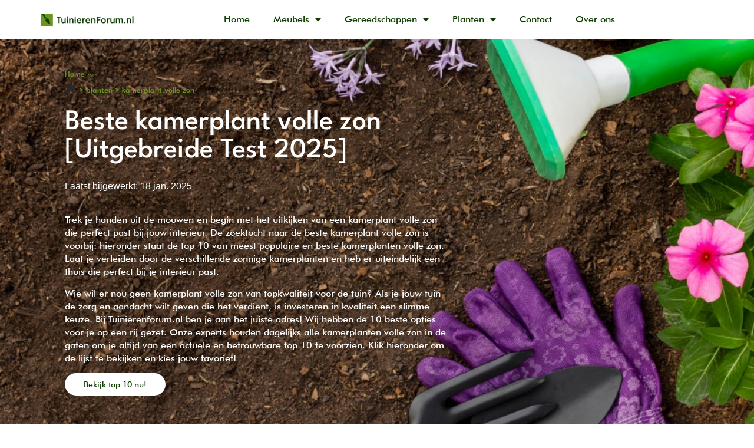

--- FILE ---
content_type: text/html; charset=UTF-8
request_url: https://tuinierenforum.nl/beste-kamerplant-volle-zon/
body_size: 20918
content:
<!doctype html>
<html lang="nl-NL">
<head>
	<meta charset="UTF-8">
	<meta name="viewport" content="width=device-width, initial-scale=1">
	<link rel="profile" href="https://gmpg.org/xfn/11">
	<meta name='robots' content='index, follow, max-image-preview:large, max-snippet:-1, max-video-preview:-1' />

	<!-- This site is optimized with the Yoast SEO plugin v26.5 - https://yoast.com/wordpress/plugins/seo/ -->
	<title>Beste kamerplanten volle zon 2025 | Bekijk TOP 10</title>
	<meta name="description" content="BEST geteste kamerplant volle zon van 2025 kopen ✔️? Bekijk hier de top 10 beste kamerplanten volle zon van dit moment!" />
	<link rel="canonical" href="https://tuinierenforum.nl/beste-kamerplant-volle-zon/" />
	<meta property="og:locale" content="nl_NL" />
	<meta property="og:type" content="article" />
	<meta property="og:title" content="Beste kamerplanten volle zon 2025 | Bekijk TOP 10" />
	<meta property="og:description" content="BEST geteste kamerplant volle zon van 2025 kopen ✔️? Bekijk hier de top 10 beste kamerplanten volle zon van dit moment!" />
	<meta property="og:url" content="https://tuinierenforum.nl/beste-kamerplant-volle-zon/" />
	<meta property="og:site_name" content="tuinierenforum" />
	<meta property="article:published_time" content="2022-12-19T00:00:00+01:00" />
	<meta property="article:modified_time" content="2025-01-18T00:00:00+01:00" />
	<meta name="twitter:card" content="summary_large_image" />
	<meta name="twitter:label1" content="Geschatte leestijd" />
	<meta name="twitter:data1" content="7 minuten" />
	<script type="application/ld+json" class="yoast-schema-graph">{
	    "@context": "https://schema.org",
	    "@graph": [
	        {
	            "@type": "WebPage",
	            "@id": "https://tuinierenforum.nl/beste-kamerplant-volle-zon/#website",
	            "url": "https://tuinierenforum.nl/beste-kamerplant-volle-zon/",
	            "name": "Top 10 kamerplanten volle zon",
	            "isPartOf": {
	                "@id": "https://tuinierenforum.nl/#website"
	            },
	            "datePublished": "2022-12-19T14:28:15+00:00",
	            "dateModified": "2025-01-20T14:22:36+00:00",
	            "description": "BEST geteste [zb_mp_ev] van 2025 kopen ✔️? Bekijk hier de top 10 beste [zb_mp_mv] van dit moment!",
	            "breadcrumb": {
	                "@id": "https://tuinierenforum.nl/beste-kamerplant-volle-zon/#breadcrumb"
	            },
	            "inLanguage": "nl-NL",
	            "potentialAction": [
	                {
	                    "@type": "ReadAction",
	                    "target": [
	                        "https://tuinierenforum.nl/beste-kamerplant-volle-zon/"
	                    ]
	                }
	            ]
	        },
	        {
	            "@type": "WebSite",
	            "@id": "https://tuinierenforum.nl/#website",
	            "url": "https://tuinierenforum.nl/",
	            "name": "tuinierenforum",
	            "description": "tuinierenforum",
	            "potentialAction": [
	                {
	                    "@type": "SearchAction",
	                    "target": {
	                        "@type": "EntryPoint",
	                        "urlTemplate": "https://tuinierenforum.nl/?s={search_term_string}"
	                    },
	                    "query-input": {
	                        "@type": "PropertyValueSpecification",
	                        "valueRequired": true,
	                        "valueName": "search_term_string"
	                    }
	                }
	            ],
	            "inLanguage": "nl-NL"
	        }
	    ]
	}</script>
	<!-- / Yoast SEO plugin. -->


<link href='https://fonts.gstatic.com' crossorigin rel='preconnect' />
<link rel="alternate" type="application/rss+xml" title="tuinierenforum &raquo; feed" href="https://tuinierenforum.nl/feed/" />
<link rel="alternate" type="application/rss+xml" title="tuinierenforum &raquo; reacties feed" href="https://tuinierenforum.nl/comments/feed/" />
<link rel="alternate" title="oEmbed (JSON)" type="application/json+oembed" href="https://tuinierenforum.nl/wp-json/oembed/1.0/embed?url=https%3A%2F%2Ftuinierenforum.nl%2Fzb_mp_product%2F" />
<link rel="alternate" title="oEmbed (XML)" type="text/xml+oembed" href="https://tuinierenforum.nl/wp-json/oembed/1.0/embed?url=https%3A%2F%2Ftuinierenforum.nl%2Fzb_mp_product%2F&#038;format=xml" />
<style id='wp-img-auto-sizes-contain-inline-css'>
img:is([sizes=auto i],[sizes^="auto," i]){contain-intrinsic-size:3000px 1500px}
/*# sourceURL=wp-img-auto-sizes-contain-inline-css */
</style>
<style id='wp-emoji-styles-inline-css'>

	img.wp-smiley, img.emoji {
		display: inline !important;
		border: none !important;
		box-shadow: none !important;
		height: 1em !important;
		width: 1em !important;
		margin: 0 0.07em !important;
		vertical-align: -0.1em !important;
		background: none !important;
		padding: 0 !important;
	}
/*# sourceURL=wp-emoji-styles-inline-css */
</style>
<link rel='stylesheet' id='hello-elementor-css' href='https://tuinierenforum.nl/wp-content/themes/hello-elementor/assets/css/reset.css?ver=3.4.5' media='all' />
<link rel='stylesheet' id='hello-elementor-theme-style-css' href='https://tuinierenforum.nl/wp-content/themes/hello-elementor/assets/css/theme.css?ver=3.4.5' media='all' />
<link rel='stylesheet' id='chld_thm_cfg_child-css' href='https://tuinierenforum.nl/wp-content/themes/hello-elementor-child/style.css?ver=2.6.1.1671460991' media='all' />
<link rel='stylesheet' id='hello-elementor-header-footer-css' href='https://tuinierenforum.nl/wp-content/themes/hello-elementor/assets/css/header-footer.css?ver=3.4.5' media='all' />
<link rel='stylesheet' id='elementor-frontend-css' href='https://tuinierenforum.nl/wp-content/plugins/elementor/assets/css/frontend.min.css?ver=3.33.2' media='all' />
<link rel='stylesheet' id='elementor-post-11-css' href='https://tuinierenforum.nl/wp-content/uploads/elementor/css/post-11.css?ver=1764721306' media='all' />
<link rel='stylesheet' id='widget-image-css' href='https://tuinierenforum.nl/wp-content/plugins/elementor/assets/css/widget-image.min.css?ver=3.33.2' media='all' />
<link rel='stylesheet' id='widget-nav-menu-css' href='https://tuinierenforum.nl/wp-content/plugins/elementor-pro/assets/css/widget-nav-menu.min.css?ver=3.33.1' media='all' />
<link rel='stylesheet' id='widget-social-icons-css' href='https://tuinierenforum.nl/wp-content/plugins/elementor/assets/css/widget-social-icons.min.css?ver=3.33.2' media='all' />
<link rel='stylesheet' id='e-apple-webkit-css' href='https://tuinierenforum.nl/wp-content/plugins/elementor/assets/css/conditionals/apple-webkit.min.css?ver=3.33.2' media='all' />
<link rel='stylesheet' id='widget-heading-css' href='https://tuinierenforum.nl/wp-content/plugins/elementor/assets/css/widget-heading.min.css?ver=3.33.2' media='all' />
<link rel='stylesheet' id='widget-posts-css' href='https://tuinierenforum.nl/wp-content/plugins/elementor-pro/assets/css/widget-posts.min.css?ver=3.33.1' media='all' />
<link rel='stylesheet' id='elementor-icons-css' href='https://tuinierenforum.nl/wp-content/plugins/elementor/assets/lib/eicons/css/elementor-icons.min.css?ver=5.44.0' media='all' />
<link rel='stylesheet' id='widget-breadcrumbs-css' href='https://tuinierenforum.nl/wp-content/plugins/elementor-pro/assets/css/widget-breadcrumbs.min.css?ver=3.33.1' media='all' />
<link rel='stylesheet' id='widget-table-of-contents-css' href='https://tuinierenforum.nl/wp-content/plugins/elementor-pro/assets/css/widget-table-of-contents.min.css?ver=3.33.1' media='all' />
<link rel='stylesheet' id='widget-accordion-css' href='https://tuinierenforum.nl/wp-content/plugins/elementor/assets/css/widget-accordion.min.css?ver=3.33.2' media='all' />
<link rel='stylesheet' id='widget-author-box-css' href='https://tuinierenforum.nl/wp-content/plugins/elementor-pro/assets/css/widget-author-box.min.css?ver=3.33.1' media='all' />
<link rel='stylesheet' id='elementor-post-18-css' href='https://tuinierenforum.nl/wp-content/uploads/elementor/css/post-18.css?ver=1764722156' media='all' />
<link rel='stylesheet' id='elementor-post-16-css' href='https://tuinierenforum.nl/wp-content/uploads/elementor/css/post-16.css?ver=1764721307' media='all' />
<link rel='stylesheet' id='elementor-post-13-css' href='https://tuinierenforum.nl/wp-content/uploads/elementor/css/post-13.css?ver=1764721307' media='all' />
<link rel='stylesheet' id='elementor-gf-local-leaguespartan-css' href='https://tuinierenforum.nl/wp-content/uploads/elementor/google-fonts/css/leaguespartan.css?ver=1742228954' media='all' />
<link rel='stylesheet' id='elementor-gf-local-sourceserifpro-css' href='https://tuinierenforum.nl/wp-content/uploads/elementor/google-fonts/css/sourceserifpro.css?ver=1742228956' media='all' />
<link rel='stylesheet' id='elementor-gf-local-manrope-css' href='https://tuinierenforum.nl/wp-content/uploads/elementor/google-fonts/css/manrope.css?ver=1742468698' media='all' />
<link rel='stylesheet' id='elementor-icons-shared-0-css' href='https://tuinierenforum.nl/wp-content/plugins/elementor/assets/lib/font-awesome/css/fontawesome.min.css?ver=5.15.3' media='all' />
<link rel='stylesheet' id='elementor-icons-fa-solid-css' href='https://tuinierenforum.nl/wp-content/plugins/elementor/assets/lib/font-awesome/css/solid.min.css?ver=5.15.3' media='all' />
<link rel='stylesheet' id='elementor-icons-fa-brands-css' href='https://tuinierenforum.nl/wp-content/plugins/elementor/assets/lib/font-awesome/css/brands.min.css?ver=5.15.3' media='all' />
<script src="https://tuinierenforum.nl/wp-includes/js/jquery/jquery.min.js?ver=3.7.1" id="jquery-core-js"></script>
<script src="https://tuinierenforum.nl/wp-includes/js/jquery/jquery-migrate.min.js?ver=3.4.1" id="jquery-migrate-js"></script>
<link rel="https://api.w.org/" href="https://tuinierenforum.nl/wp-json/" /><link rel="alternate" title="JSON" type="application/json" href="https://tuinierenforum.nl/wp-json/wp/v2/pages/18" /><link rel="EditURI" type="application/rsd+xml" title="RSD" href="https://tuinierenforum.nl/xmlrpc.php?rsd" />
<meta name="generator" content="WordPress 6.9" />
<link rel='shortlink' href='https://tuinierenforum.nl/?p=18' />
<meta name="cdp-version" content="1.5.0" /><meta name="generator" content="Elementor 3.33.2; features: additional_custom_breakpoints; settings: css_print_method-external, google_font-enabled, font_display-swap">

<!-- Google tag (gtag.js) -->
<script async src="https://www.googletagmanager.com/gtag/js?id=G-97TTJH0EPY"></script>
<script>
  window.dataLayer = window.dataLayer || [];
  function gtag(){dataLayer.push(arguments);}
  gtag('js', new Date());

  gtag('config', 'G-97TTJH0EPY');
</script>

			<style>
				.e-con.e-parent:nth-of-type(n+4):not(.e-lazyloaded):not(.e-no-lazyload),
				.e-con.e-parent:nth-of-type(n+4):not(.e-lazyloaded):not(.e-no-lazyload) * {
					background-image: none !important;
				}
				@media screen and (max-height: 1024px) {
					.e-con.e-parent:nth-of-type(n+3):not(.e-lazyloaded):not(.e-no-lazyload),
					.e-con.e-parent:nth-of-type(n+3):not(.e-lazyloaded):not(.e-no-lazyload) * {
						background-image: none !important;
					}
				}
				@media screen and (max-height: 640px) {
					.e-con.e-parent:nth-of-type(n+2):not(.e-lazyloaded):not(.e-no-lazyload),
					.e-con.e-parent:nth-of-type(n+2):not(.e-lazyloaded):not(.e-no-lazyload) * {
						background-image: none !important;
					}
				}
			</style>
			<link rel="icon" href="https://tuinierenforum.nl/wp-content/uploads/2023/11/Favicon-Tuinierenforum.jpg" sizes="32x32" />
<link rel="icon" href="https://tuinierenforum.nl/wp-content/uploads/2023/11/Favicon-Tuinierenforum.jpg" sizes="192x192" />
<link rel="apple-touch-icon" href="https://tuinierenforum.nl/wp-content/uploads/2023/11/Favicon-Tuinierenforum.jpg" />
<meta name="msapplication-TileImage" content="https://tuinierenforum.nl/wp-content/uploads/2023/11/Favicon-Tuinierenforum.jpg" />
		<style id="wp-custom-css">
			"Futura", Sans-serif@media only screen and (max-width: 1023px) {
	
	.elementor-background-overlay
  {
  	width: 100% !important;
  }
}

.single-dwqa-question #content{
	max-width: 1060px;
	padding-top: 72px;
}
#content {
	max-width: 100%;
}
#content a {
	text-decoration: none !important;
}
#content .page-header, #content .entry-title {
	display: none;
}
.dwqa-staff {
	display: none;
}
#breadcrumbs i.home:before {
	content: '';
	background: url('/wp-content/uploads/2022/06/heroicons-solid_home3.svg');
	background-size: 20px;
	display: inline-block;
	width: 20px;
	height: 20px;
	position: relative;
	top: 2px;
}
#breadcrumbs i.divider:before {
	content: '';
	background: url('/wp-content/uploads/2022/06/heroicons-solid_chevron-right3.svg');
	background-size: 20px;
	display: inline-block;
	width: 20px;
	height: 20px;
	position: relative;
	top: 4px;
}
#dwqa-search input {
border: 1px solid #2A363B73;
border-radius: 2px;
background-color: #fff !important;
background: url(/wp-content/uploads/2022/05/feather_search.svg) no-repeat right 10px center !important;	
}
#question-title {
border: 1px solid #2A363B73 !important;
border-radius: 5x !important;
background: url(/wp-content/uploads/2022/05/feather_search.svg) no-repeat right 10px center #fff !important;	
}
#question-status {
	border: 1px solid #2A363B73 !important;
border-radius: 5x !important;
background-color: #fff !important;
padding: .5rem 1rem;
}
#question-category {
	border: 1px solid #2A363B73 !important;
border-radius: 5x !important;
background-color: #fff !important;
}
.dwqa-content-ask-form [type="submit"]:hover, .dwqa-content-ask-form [type="submit"]:active {
	background: #6A961F;
color: #232931;
}
.dwqa-question-tags {
	border: 1px solid #2A363B73 !important;
border-radius: 5x !important;
background-color: #fff !important;
}
#dwqa-search input::placeholder {
	color: #2A363B;
	opacity: 1;
}
.dwqa-question-filter {
	padding-top: 20px;
	padding-bottom: 20px;
}
.dwqa-question-filter span {
	color: #1F252B;
	opacity: 1;
	margin-right: 20px;
}
.dwqa-question-filter a {
	font-weight: 700;
	margin-right: 20px;
}
#dwqa-sort-by {
	padding: 5px;
	background: #fff;
	border-radius: 2px;
	border-color: #2A363B73;
	font-size: 14px;
	color: #2A363B;
	height: 42px;
}
.dwqa-questions-list {
	border: none;
}
.dwqa-questions-list .dwqa-question-item  {
border: none;
border-radius: 5px;
background-color: #fff !important;
padding-top: 20px;
padding-bottom: 20px;
padding-left: 100px;
margin-bottom: 12px;
box-shadow: rgba(149, 157, 165, 0.2) 0px 8px 24px;
}
.dwqa-questions-list .dwqa-question-item .dwqa-question-title  {
	margin-bottom: 10px;
}
.dwqa-questions-list .dwqa-question-item .dwqa-question-title a {
font-family: "Cerebri", Sans-serif;
font-size: 24px;
font-weight: 700;
line-height: 26px;
color: #0D3C00;
}
.dwqa-question-item .dwqa-status::after { 
color: #6A961F;
	width: 52px;
height: 52px;
line-height: 52px;
font-size: 24px;
}
.dwqa-question-item .dwqa-status {
	box-shadow: 0 0 0 3px #6A961F inset;
	height: 52px;
	width: 52px;
	margin-top: -28px;
	left: 25px;
}
.dwqa-question-content {
	font-family: "Futura", Sans-serif;
	font-size: 16px;
	font-style: normal;
	font-weight: 400;
	line-height: 20px;
	letter-spacing: 0em;
	text-align: left;

}
.dwqa-question-meta {
	color: #868080;
	font-family: "Futura", Sans-serif;
	font-size: 14px !important;
	font-style: normal;
	font-weight: 700;
	line-height: 18px;
}
.dwqa-question-meta a {
	color: #868080;
	font-weight: 700;
}
.dwqa-single-question .dwqa-question-meta a {
	color: #232931;
	font-weight: 700;
}
.dwqa-question-stats span {
	border: none !important;
}
.dwqa-ask-question a {
	border: none !important;
	border-radius: 50px;
	background: #6A961F;
	color: #fff;
	display: flex !important;
	width: 177px;
	height: 38px;
	justify-content: center;
	align-items: center;
	font-size: 14px;
	font-weight: 600;
	line-height: 18px;
	margin-top: 20px;
}
.dwqa-answers-login-content #loginform label {
	color: #868080;
}
.dwqa-question-stats span {
	font-size: 0 !important;
}
.dwqa-views-count strong {
	color: #7E4C4F !important;
}
.dwqa-questions-list .dwqa-question-item .dwqa-question-stats strong {
	font-family: "Futura", Sans-serif;
	color: #000 !important;
	font-size: 16px;
}
.dwqa-views-count::before {
	content: '';
	background: url('/wp-content/uploads/2023/05/feather_eye.svg');
    background-size: auto;
background-size: 28px;
display: inline-block;
width: 28px;
height: 28px;
text-align: center;
}
.dwqa-answers-count::before {
	content: '';
	background: url('/wp-content/uploads/2023/05/feather_message-circle.svg');
    background-size: auto;
background-size: 28px;
display: inline-block;
width: 28px;
height: 28px;
text-align: center;
}
.dwqa-votes-count::before {
	content: '';
	background: url('/wp-content/uploads/2023/05/feather_thumbs-up.svg');
    background-size: auto;
background-size: 28px;
display: inline-block;
width: 28px;
height: 28px;
text-align: center;
}
#question-title {
	border-radius: 5px;
	border-color: #470000;
	font-size: 14px;
	font-style: normal;
	font-weight: 400;
	line-height: 18px;
}
.dwqa-content-ask-form .dwqa-search::before {
	top: 65%;
}
.dwqa-btn {
	  border: none !important;
  border-radius: 50px;
  background: #6A961F;
  color: #fff;
  display: inline-block !important;
  width: 177px;
  height: 38px;
  font-size: 14px;
  font-weight: 700;
  line-height: 18px;
}
.dwqa-content-ask-form [type="submit"]:hover {
    background: #6A961F;
}
.dwqa-content-ask-form [type="submit"]:focus {
    background: #6A961F;
    color: #232931;
}
input.dwqa-btn::hover {
	background: #A8E6CF !important;
}
.dwqa-answers {
	margin-top: 20px;
}
.dwqa-content-ask-form select {
	background: #fff;
	border-radius: 5px;
	border-color: #2A363B73;
	font-family: "Futura", Sans-serif;
	font-size: 14px;
	font-style: normal;
	font-weight: 400;
	line-height: 18px;
	letter-spacing: 0em;
	text-align: left;
-moz-appearance:none;
-webkit-appearance:none;
  appearance:none;
	background-image: url("/wp-content/uploads/2022/05/bi_caret-down-fill.svg");
	background-position-x: 99%;
  background-position-y: 9px;
  background-repeat: no-repeat;

}
.dwqa-content-ask-form .dwqa-question-tags {
	background: #fff;
	border-radius: 5px;
	border-color: #2A363B73;
		font-family: "Futura", Sans-serif;
	font-size: 14px;
	font-style: normal;
	font-weight: 400;
	line-height: 18px;
	letter-spacing: 0em;
	text-align: left;
}
.dwqa-single-question form label {
	color: #232931;
}
.dwqa-single-question #question-category {
	border: 1px solid #9fa4a6 !important;
}
.dwqa-question .entry-title {
	font-family: "Futura", Sans-serif;
	font-size: 36px;
	font-style: normal;
	font-weight: 700;
	line-height: 47px;
	letter-spacing: 0em;
	text-align: left;
	color: #0A0908;
	margin-top: 72px;
	margin-bottom: 32px;
}
.dwqa-single-question a{
	text-decoration: none;
}
.dwqa-single-question .dwqa-question-actions span {
	color: #000;
}
.list-dwqa-question .entry-title {
	font-family: "Futura", Sans-serif;
	font-size: 36px;
	font-style: normal;
	font-weight: 700;
	line-height: 47px;
	letter-spacing: 0em;
	text-align: left;
	color: #2A363B;
	margin-top: 72px;
	margin-bottom: 32px;
}
.dwqa-breadcrumbs {
	font-family: "Futura", Sans-serif;
	font-size: 14px;
	font-style: normal;
	font-weight: 600;
	line-height: 18px;
	letter-spacing: 0em;
	text-align: left;
}
.dwqa-breadcrumbs a {
	color: #6A961F;
	text-decoration: none;
}
#dwqa-question-status {
		padding: 5px;
	background: #fff;
	border-radius: 0px;
	border-color: #2A363B73;
	font-size: 14px;
	color: #2A363B;
}
.dwqa-comment-meta {
	color: #2A363B7D;
	font-family: "Futura", Sans-serif;
	font-size: 14px;
	font-style: normal;
	font-weight: 400;
	line-height: 18px;
	letter-spacing: 0em;
	text-align: left;
}
.dwqa-comment-meta a { 
	color: #2A363B7D;
}
.dwqa-comments-list {
	background: #8680801a;
	padding: 6px 16px;
	border-radius: 5px 5px 0px 0px;
}
.dwqa-comment {
	color: #303030;
font-family: "Futura", Sans-serif;
font-size: 16px;
font-style: normal;
font-weight: 400;
line-height: 20px;
letter-spacing: 0em;
text-align: left;
}
.dwqa-comment-form {
	background: #8680801a;
	border-radius: 0px 0px 5px 5px;
}
.dwqa-answer-form-title {
	display: none;	
}
.dwqa-select {
	padding: 5px;
	background: #fff;
	border-radius: 0px;
	border-color: #2A363B73;
	font-size: 14px;
	color: #2A363B;
}
.dwqa-container {
	margin-bottom: 72px;
}
.dwqa-question-anonymous-email {
border-radius: 5px !important;
border-color: #232931 !important;
font-size: 14px;
font-style: normal;
font-weight: 400;
line-height: 18px;
}
.dwqa-question-anonymous-name {
border-radius: 5px !important;
border-color: #232931 !important;
font-size: 14px;
font-style: normal;
font-weight: 400;
line-height: 18px;
}
.dwqa-content-edit-form input {
	border-radius: 5px;
border-color: #2A363B73;
font-size: 14px;
font-style: normal;
font-weight: 400;
line-height: 18px;
	margin-top: 4px;
}
.dwqa-content-edit-form select {
	border-radius: 5px;
border-color: #2A363B73;
font-size: 14px;
font-style: normal;
font-weight: 400;
line-height: 18px;
	background: #fff;
	margin-top: 4px;
}
.dwqa-container label {
	color: #232931;
	font-family: "Futura", Sans-serif;
font-size: 14px;
font-style: normal;
font-weight: 400;
line-height: 14px;
letter-spacing: 0em;
text-align: left;

}
.dwqa-user-info h1.username {
	color: #000;
margin-left: 24px;
margin-top: 46px;
font-family: "Futura", Sans-serif;
font-size: 36px;
font-style: normal;
font-weight: 400;
line-height: 36px;
letter-spacing: 0em;
text-align: left;
text-shadow: none;
bottom: 0px;
}
.dwqa-profile-tabs {
	position: relative;
border: none;
border-bottom: 1px solid #868080;
padding: 0px;
	background: #fff;
}
.dwqa-profile-tabs a {
	margin-right: 10px;
	background: #FFF;
	color: #3A3A3A;
font-family: "Futura", Sans-serif;
font-size: 16px;
font-style: normal;
font-weight: 600;
line-height: 20px;
letter-spacing: 0em;
text-align: left;
height: 100%;
transition: all 0.2s;

}
.dwqa-profile-tabs a:hover, .dwqa-profile-tabs a.active {
	background: #FFF;
	font-family: "Futura", Sans-serif;
	color: #7E4C4F;
	font-weight: 400;
	border-bottom: 3px solid #6A961F;
	font-size: 24px;
	top: -2px;
}
.dwqa-profile-tabs a::before { 
display: none;
}
#dwqa-user-cover-image {
	height: 100%;
}
#dwqa-user-cover-image img {
  width: 100%;
  height: 100%;
  object-fit: cover;
}
.dwqa-user-cover-image-wrap {
	height: 200px;
}
.dwqa-user-avatar-group {
	position: relative;
	margin-top: -40px;
	margin-bottom: 72px;
}
.dwqa-user-avatar-wrap {
	border: 5px solid #FFF;
	border-radius: 0px;
	width: 150px;
  height: 150px;
}
}
.dwqa-staff {
  font-weight: 700;
  font-size: 14px;
  font-family: "Futura", Sans-serif
}
.dwqa-content-edit-form .dwqa-btn {
	border: none !important;
border-radius: 50px !important;
background: #6A961F !important;
color: #232931;
display: inline-block !important;
width: auto !important;
font-family: "Futura", Sans-serif;
font-size: 14px;
font-style: normal;
font-weight: 700;
line-height: 14px;
letter-spacing: 0em;
}
.dwqa-single-question [type="submit"]:hover {
	background: #6A961F !important;
	color: #232931 !important;
}
.dwqa-single-question [type="submit"]:focus {
	background: #6A961F !important;
	color: #232931 !important;
}

.dwqa-answers-login .dwqa-answers-login-title {
	border: none;
}
#user_login {
	border-radius: 5x !important;
border-color: #2A363B73 !important;
font-size: 14px;
font-style: normal;
font-weight: 400;
line-height: 18px;
	margin-top: 4px;
}
#user_pass {
		border-radius: 5x !important;
border-color: #2A363B73 !important;
font-size: 14px;
font-style: normal;
font-weight: 400;
line-height: 18px;
		margin-top: 4px;
}
.login-submit input {
		border: none !important;
	border-radius: 50px;
	background: #6A961F;
	color: #232931;
	display: inline-block !important;
	width: 177px;
	height: 38px;
	font-size: 14px;
	font-weight: 700;
	line-height: 18px;
}
.login-submit input:hover { 
	background: #A8E6CF !important;
}
.dwqa-comment-form .comment-form textarea {
border: 1px solid #2A363B73;
font-family: 'Futura';
font-size: 16px;
border-radius: 0px;
}
#wp-question-content-wrap #wp-question-content-editor-container {
	border-radius: 5px;
	overflow: hidden;
}
@media (max-width: 500px) {
	.dwqa-questions-list .dwqa-question-item {
		padding: 20px;
		padding-bottom: 80px;
	}
	.dwqa-questions-list .dwqa-question-item .dwqa-question-stats span {
		background: none !important;
	}
	.dwqa-status {
		display: none;
	}
	.dwqa-question-filter {
		display: flex;
flex-wrap: wrap;
	}
	#dwqa-sort-by {
		width: 100%;
	}
}		</style>
		<style id='global-styles-inline-css'>
:root{--wp--preset--aspect-ratio--square: 1;--wp--preset--aspect-ratio--4-3: 4/3;--wp--preset--aspect-ratio--3-4: 3/4;--wp--preset--aspect-ratio--3-2: 3/2;--wp--preset--aspect-ratio--2-3: 2/3;--wp--preset--aspect-ratio--16-9: 16/9;--wp--preset--aspect-ratio--9-16: 9/16;--wp--preset--color--black: #000000;--wp--preset--color--cyan-bluish-gray: #abb8c3;--wp--preset--color--white: #ffffff;--wp--preset--color--pale-pink: #f78da7;--wp--preset--color--vivid-red: #cf2e2e;--wp--preset--color--luminous-vivid-orange: #ff6900;--wp--preset--color--luminous-vivid-amber: #fcb900;--wp--preset--color--light-green-cyan: #7bdcb5;--wp--preset--color--vivid-green-cyan: #00d084;--wp--preset--color--pale-cyan-blue: #8ed1fc;--wp--preset--color--vivid-cyan-blue: #0693e3;--wp--preset--color--vivid-purple: #9b51e0;--wp--preset--gradient--vivid-cyan-blue-to-vivid-purple: linear-gradient(135deg,rgb(6,147,227) 0%,rgb(155,81,224) 100%);--wp--preset--gradient--light-green-cyan-to-vivid-green-cyan: linear-gradient(135deg,rgb(122,220,180) 0%,rgb(0,208,130) 100%);--wp--preset--gradient--luminous-vivid-amber-to-luminous-vivid-orange: linear-gradient(135deg,rgb(252,185,0) 0%,rgb(255,105,0) 100%);--wp--preset--gradient--luminous-vivid-orange-to-vivid-red: linear-gradient(135deg,rgb(255,105,0) 0%,rgb(207,46,46) 100%);--wp--preset--gradient--very-light-gray-to-cyan-bluish-gray: linear-gradient(135deg,rgb(238,238,238) 0%,rgb(169,184,195) 100%);--wp--preset--gradient--cool-to-warm-spectrum: linear-gradient(135deg,rgb(74,234,220) 0%,rgb(151,120,209) 20%,rgb(207,42,186) 40%,rgb(238,44,130) 60%,rgb(251,105,98) 80%,rgb(254,248,76) 100%);--wp--preset--gradient--blush-light-purple: linear-gradient(135deg,rgb(255,206,236) 0%,rgb(152,150,240) 100%);--wp--preset--gradient--blush-bordeaux: linear-gradient(135deg,rgb(254,205,165) 0%,rgb(254,45,45) 50%,rgb(107,0,62) 100%);--wp--preset--gradient--luminous-dusk: linear-gradient(135deg,rgb(255,203,112) 0%,rgb(199,81,192) 50%,rgb(65,88,208) 100%);--wp--preset--gradient--pale-ocean: linear-gradient(135deg,rgb(255,245,203) 0%,rgb(182,227,212) 50%,rgb(51,167,181) 100%);--wp--preset--gradient--electric-grass: linear-gradient(135deg,rgb(202,248,128) 0%,rgb(113,206,126) 100%);--wp--preset--gradient--midnight: linear-gradient(135deg,rgb(2,3,129) 0%,rgb(40,116,252) 100%);--wp--preset--font-size--small: 13px;--wp--preset--font-size--medium: 20px;--wp--preset--font-size--large: 36px;--wp--preset--font-size--x-large: 42px;--wp--preset--spacing--20: 0.44rem;--wp--preset--spacing--30: 0.67rem;--wp--preset--spacing--40: 1rem;--wp--preset--spacing--50: 1.5rem;--wp--preset--spacing--60: 2.25rem;--wp--preset--spacing--70: 3.38rem;--wp--preset--spacing--80: 5.06rem;--wp--preset--shadow--natural: 6px 6px 9px rgba(0, 0, 0, 0.2);--wp--preset--shadow--deep: 12px 12px 50px rgba(0, 0, 0, 0.4);--wp--preset--shadow--sharp: 6px 6px 0px rgba(0, 0, 0, 0.2);--wp--preset--shadow--outlined: 6px 6px 0px -3px rgb(255, 255, 255), 6px 6px rgb(0, 0, 0);--wp--preset--shadow--crisp: 6px 6px 0px rgb(0, 0, 0);}:root { --wp--style--global--content-size: 800px;--wp--style--global--wide-size: 1200px; }:where(body) { margin: 0; }.wp-site-blocks > .alignleft { float: left; margin-right: 2em; }.wp-site-blocks > .alignright { float: right; margin-left: 2em; }.wp-site-blocks > .aligncenter { justify-content: center; margin-left: auto; margin-right: auto; }:where(.wp-site-blocks) > * { margin-block-start: 24px; margin-block-end: 0; }:where(.wp-site-blocks) > :first-child { margin-block-start: 0; }:where(.wp-site-blocks) > :last-child { margin-block-end: 0; }:root { --wp--style--block-gap: 24px; }:root :where(.is-layout-flow) > :first-child{margin-block-start: 0;}:root :where(.is-layout-flow) > :last-child{margin-block-end: 0;}:root :where(.is-layout-flow) > *{margin-block-start: 24px;margin-block-end: 0;}:root :where(.is-layout-constrained) > :first-child{margin-block-start: 0;}:root :where(.is-layout-constrained) > :last-child{margin-block-end: 0;}:root :where(.is-layout-constrained) > *{margin-block-start: 24px;margin-block-end: 0;}:root :where(.is-layout-flex){gap: 24px;}:root :where(.is-layout-grid){gap: 24px;}.is-layout-flow > .alignleft{float: left;margin-inline-start: 0;margin-inline-end: 2em;}.is-layout-flow > .alignright{float: right;margin-inline-start: 2em;margin-inline-end: 0;}.is-layout-flow > .aligncenter{margin-left: auto !important;margin-right: auto !important;}.is-layout-constrained > .alignleft{float: left;margin-inline-start: 0;margin-inline-end: 2em;}.is-layout-constrained > .alignright{float: right;margin-inline-start: 2em;margin-inline-end: 0;}.is-layout-constrained > .aligncenter{margin-left: auto !important;margin-right: auto !important;}.is-layout-constrained > :where(:not(.alignleft):not(.alignright):not(.alignfull)){max-width: var(--wp--style--global--content-size);margin-left: auto !important;margin-right: auto !important;}.is-layout-constrained > .alignwide{max-width: var(--wp--style--global--wide-size);}body .is-layout-flex{display: flex;}.is-layout-flex{flex-wrap: wrap;align-items: center;}.is-layout-flex > :is(*, div){margin: 0;}body .is-layout-grid{display: grid;}.is-layout-grid > :is(*, div){margin: 0;}body{padding-top: 0px;padding-right: 0px;padding-bottom: 0px;padding-left: 0px;}a:where(:not(.wp-element-button)){text-decoration: underline;}:root :where(.wp-element-button, .wp-block-button__link){background-color: #32373c;border-width: 0;color: #fff;font-family: inherit;font-size: inherit;font-style: inherit;font-weight: inherit;letter-spacing: inherit;line-height: inherit;padding-top: calc(0.667em + 2px);padding-right: calc(1.333em + 2px);padding-bottom: calc(0.667em + 2px);padding-left: calc(1.333em + 2px);text-decoration: none;text-transform: inherit;}.has-black-color{color: var(--wp--preset--color--black) !important;}.has-cyan-bluish-gray-color{color: var(--wp--preset--color--cyan-bluish-gray) !important;}.has-white-color{color: var(--wp--preset--color--white) !important;}.has-pale-pink-color{color: var(--wp--preset--color--pale-pink) !important;}.has-vivid-red-color{color: var(--wp--preset--color--vivid-red) !important;}.has-luminous-vivid-orange-color{color: var(--wp--preset--color--luminous-vivid-orange) !important;}.has-luminous-vivid-amber-color{color: var(--wp--preset--color--luminous-vivid-amber) !important;}.has-light-green-cyan-color{color: var(--wp--preset--color--light-green-cyan) !important;}.has-vivid-green-cyan-color{color: var(--wp--preset--color--vivid-green-cyan) !important;}.has-pale-cyan-blue-color{color: var(--wp--preset--color--pale-cyan-blue) !important;}.has-vivid-cyan-blue-color{color: var(--wp--preset--color--vivid-cyan-blue) !important;}.has-vivid-purple-color{color: var(--wp--preset--color--vivid-purple) !important;}.has-black-background-color{background-color: var(--wp--preset--color--black) !important;}.has-cyan-bluish-gray-background-color{background-color: var(--wp--preset--color--cyan-bluish-gray) !important;}.has-white-background-color{background-color: var(--wp--preset--color--white) !important;}.has-pale-pink-background-color{background-color: var(--wp--preset--color--pale-pink) !important;}.has-vivid-red-background-color{background-color: var(--wp--preset--color--vivid-red) !important;}.has-luminous-vivid-orange-background-color{background-color: var(--wp--preset--color--luminous-vivid-orange) !important;}.has-luminous-vivid-amber-background-color{background-color: var(--wp--preset--color--luminous-vivid-amber) !important;}.has-light-green-cyan-background-color{background-color: var(--wp--preset--color--light-green-cyan) !important;}.has-vivid-green-cyan-background-color{background-color: var(--wp--preset--color--vivid-green-cyan) !important;}.has-pale-cyan-blue-background-color{background-color: var(--wp--preset--color--pale-cyan-blue) !important;}.has-vivid-cyan-blue-background-color{background-color: var(--wp--preset--color--vivid-cyan-blue) !important;}.has-vivid-purple-background-color{background-color: var(--wp--preset--color--vivid-purple) !important;}.has-black-border-color{border-color: var(--wp--preset--color--black) !important;}.has-cyan-bluish-gray-border-color{border-color: var(--wp--preset--color--cyan-bluish-gray) !important;}.has-white-border-color{border-color: var(--wp--preset--color--white) !important;}.has-pale-pink-border-color{border-color: var(--wp--preset--color--pale-pink) !important;}.has-vivid-red-border-color{border-color: var(--wp--preset--color--vivid-red) !important;}.has-luminous-vivid-orange-border-color{border-color: var(--wp--preset--color--luminous-vivid-orange) !important;}.has-luminous-vivid-amber-border-color{border-color: var(--wp--preset--color--luminous-vivid-amber) !important;}.has-light-green-cyan-border-color{border-color: var(--wp--preset--color--light-green-cyan) !important;}.has-vivid-green-cyan-border-color{border-color: var(--wp--preset--color--vivid-green-cyan) !important;}.has-pale-cyan-blue-border-color{border-color: var(--wp--preset--color--pale-cyan-blue) !important;}.has-vivid-cyan-blue-border-color{border-color: var(--wp--preset--color--vivid-cyan-blue) !important;}.has-vivid-purple-border-color{border-color: var(--wp--preset--color--vivid-purple) !important;}.has-vivid-cyan-blue-to-vivid-purple-gradient-background{background: var(--wp--preset--gradient--vivid-cyan-blue-to-vivid-purple) !important;}.has-light-green-cyan-to-vivid-green-cyan-gradient-background{background: var(--wp--preset--gradient--light-green-cyan-to-vivid-green-cyan) !important;}.has-luminous-vivid-amber-to-luminous-vivid-orange-gradient-background{background: var(--wp--preset--gradient--luminous-vivid-amber-to-luminous-vivid-orange) !important;}.has-luminous-vivid-orange-to-vivid-red-gradient-background{background: var(--wp--preset--gradient--luminous-vivid-orange-to-vivid-red) !important;}.has-very-light-gray-to-cyan-bluish-gray-gradient-background{background: var(--wp--preset--gradient--very-light-gray-to-cyan-bluish-gray) !important;}.has-cool-to-warm-spectrum-gradient-background{background: var(--wp--preset--gradient--cool-to-warm-spectrum) !important;}.has-blush-light-purple-gradient-background{background: var(--wp--preset--gradient--blush-light-purple) !important;}.has-blush-bordeaux-gradient-background{background: var(--wp--preset--gradient--blush-bordeaux) !important;}.has-luminous-dusk-gradient-background{background: var(--wp--preset--gradient--luminous-dusk) !important;}.has-pale-ocean-gradient-background{background: var(--wp--preset--gradient--pale-ocean) !important;}.has-electric-grass-gradient-background{background: var(--wp--preset--gradient--electric-grass) !important;}.has-midnight-gradient-background{background: var(--wp--preset--gradient--midnight) !important;}.has-small-font-size{font-size: var(--wp--preset--font-size--small) !important;}.has-medium-font-size{font-size: var(--wp--preset--font-size--medium) !important;}.has-large-font-size{font-size: var(--wp--preset--font-size--large) !important;}.has-x-large-font-size{font-size: var(--wp--preset--font-size--x-large) !important;}
/*# sourceURL=global-styles-inline-css */
</style>
</head>
<body class="wp-singular page-template page-template-elementor_header_footer page page-id-18 wp-embed-responsive wp-theme-hello-elementor wp-child-theme-hello-elementor-child hello-elementor-default elementor-default elementor-template-full-width elementor-kit-11 elementor-page elementor-page-18">


<a class="skip-link screen-reader-text" href="#content">Ga naar de inhoud</a>

		<header data-elementor-type="header" data-elementor-id="16" class="elementor elementor-16 elementor-location-header" data-elementor-post-type="elementor_library">
					<section class="elementor-section elementor-top-section elementor-element elementor-element-2cbd0961 elementor-section-boxed elementor-section-height-default elementor-section-height-default" data-id="2cbd0961" data-element_type="section" data-settings="{&quot;background_background&quot;:&quot;classic&quot;}">
						<div class="elementor-container elementor-column-gap-default">
					<div class="elementor-column elementor-col-50 elementor-top-column elementor-element elementor-element-4b255a95" data-id="4b255a95" data-element_type="column" data-settings="{&quot;background_background&quot;:&quot;classic&quot;}">
			<div class="elementor-widget-wrap elementor-element-populated">
						<div class="elementor-element elementor-element-6d33b6fe elementor-widget elementor-widget-image" data-id="6d33b6fe" data-element_type="widget" data-widget_type="image.default">
				<div class="elementor-widget-container">
																<a href="https://tuinierenforum.nl">
							<img width="241" height="30" src="https://tuinierenforum.nl/wp-content/uploads/2022/12/Frame-252.png" class="attachment-large size-large wp-image-63" alt="" />								</a>
															</div>
				</div>
					</div>
		</div>
				<div class="elementor-column elementor-col-50 elementor-top-column elementor-element elementor-element-3edc69b6" data-id="3edc69b6" data-element_type="column">
			<div class="elementor-widget-wrap elementor-element-populated">
						<div class="elementor-element elementor-element-5dcf2c15 elementor-nav-menu__align-start elementor-nav-menu--stretch elementor-nav-menu--dropdown-tablet elementor-nav-menu__text-align-aside elementor-nav-menu--toggle elementor-nav-menu--burger elementor-widget elementor-widget-nav-menu" data-id="5dcf2c15" data-element_type="widget" data-settings="{&quot;full_width&quot;:&quot;stretch&quot;,&quot;layout&quot;:&quot;horizontal&quot;,&quot;submenu_icon&quot;:{&quot;value&quot;:&quot;&lt;i class=\&quot;fas fa-caret-down\&quot; aria-hidden=\&quot;true\&quot;&gt;&lt;\/i&gt;&quot;,&quot;library&quot;:&quot;fa-solid&quot;},&quot;toggle&quot;:&quot;burger&quot;}" data-widget_type="nav-menu.default">
				<div class="elementor-widget-container">
								<nav aria-label="Menu" class="elementor-nav-menu--main elementor-nav-menu__container elementor-nav-menu--layout-horizontal e--pointer-none">
				<ul id="menu-1-5dcf2c15" class="elementor-nav-menu"><li class="menu-item menu-item-type-post_type menu-item-object-page menu-item-home menu-item-46"><a href="https://tuinierenforum.nl/" class="elementor-item">Home</a></li>
<li class="menu-item menu-item-type-custom menu-item-object-custom menu-item-has-children menu-item-363"><a href="https://tuinierenforum.nl/meubels/" class="elementor-item">Meubels</a>
<ul class="sub-menu elementor-nav-menu--dropdown">
	<li class="menu-item menu-item-type-custom menu-item-object-custom menu-item-376"><a href="https://tuinierenforum.nl/beste-all-weather-kussens-loungeset/" class="elementor-sub-item">All weather kussens loungeset</a></li>
	<li class="menu-item menu-item-type-custom menu-item-object-custom menu-item-372"><a href="https://tuinierenforum.nl/beste-kussenhoes-tuinstoel/" class="elementor-sub-item">Kussenhoes tuinstoel</a></li>
	<li class="menu-item menu-item-type-custom menu-item-object-custom menu-item-369"><a href="https://tuinierenforum.nl/beste-verstelbare-tuinstoel/" class="elementor-sub-item">Verstelbare tuinstoel</a></li>
	<li class="menu-item menu-item-type-custom menu-item-object-custom menu-item-368"><a href="https://tuinierenforum.nl/beste-tuinset-4-personen/" class="elementor-sub-item">Tuinset 4 personen</a></li>
	<li class="menu-item menu-item-type-custom menu-item-object-custom menu-item-370"><a href="https://tuinierenforum.nl/beste-houten-tuinstoel/" class="elementor-sub-item">Houten tuinstoel</a></li>
	<li class="menu-item menu-item-type-custom menu-item-object-custom menu-item-385"><a href="https://tuinierenforum.nl/beste-houten-tuintafel/" class="elementor-sub-item">Houten tuintafel</a></li>
	<li class="menu-item menu-item-type-custom menu-item-object-custom menu-item-367"><a href="https://tuinierenforum.nl/beste-houten-tuinkast/" class="elementor-sub-item">Houten tuinkast</a></li>
	<li class="menu-item menu-item-type-custom menu-item-object-custom menu-item-384"><a href="https://tuinierenforum.nl/beste-ronde-tuintafel/" class="elementor-sub-item">Ronde tuintafel</a></li>
	<li class="menu-item menu-item-type-custom menu-item-object-custom menu-item-378"><a href="https://tuinierenforum.nl/beste-rotan-tuinset/" class="elementor-sub-item">Rotan tuinset</a></li>
	<li class="menu-item menu-item-type-custom menu-item-object-custom menu-item-366"><a href="https://tuinierenforum.nl/beste-tuinkast/" class="elementor-sub-item">Tuinkast</a></li>
</ul>
</li>
<li class="menu-item menu-item-type-custom menu-item-object-custom menu-item-has-children menu-item-364"><a href="https://tuinierenforum.nl/gereedschappen/" class="elementor-item">Gereedschappen</a>
<ul class="sub-menu elementor-nav-menu--dropdown">
	<li class="menu-item menu-item-type-custom menu-item-object-custom menu-item-383"><a href="https://tuinierenforum.nl/beste-elektrische-onkruidverwijderaar/" class="elementor-sub-item">Elektrische onkruidverwijderaar</a></li>
	<li class="menu-item menu-item-type-custom menu-item-object-custom menu-item-373"><a href="https://tuinierenforum.nl/beste-elektrische-onkruidbrander/" class="elementor-sub-item">Elektrische onkruidbrander</a></li>
	<li class="menu-item menu-item-type-custom menu-item-object-custom menu-item-375"><a href="https://tuinierenforum.nl/beste-elektrische-heggenschaar/" class="elementor-sub-item">Elektrische heggenschaar</a></li>
	<li class="menu-item menu-item-type-custom menu-item-object-custom menu-item-374"><a href="https://tuinierenforum.nl/beste-onkruidbrander-op-gas/" class="elementor-sub-item">Onkruidbrander op gas</a></li>
	<li class="menu-item menu-item-type-custom menu-item-object-custom menu-item-381"><a href="https://tuinierenforum.nl/beste-elektrische-grasmaaier/" class="elementor-sub-item">Elektrische grasmaaier</a></li>
	<li class="menu-item menu-item-type-custom menu-item-object-custom menu-item-380"><a href="https://tuinierenforum.nl/beste-accu-grasmaaier/" class="elementor-sub-item">Accu grasmaaier</a></li>
	<li class="menu-item menu-item-type-custom menu-item-object-custom menu-item-379"><a href="https://tuinierenforum.nl/beste-accu-bladblazer/" class="elementor-sub-item">Accu bladblazer</a></li>
	<li class="menu-item menu-item-type-custom menu-item-object-custom menu-item-386"><a href="https://tuinierenforum.nl/beste-veegmachine/" class="elementor-sub-item">Veegmachine</a></li>
	<li class="menu-item menu-item-type-custom menu-item-object-custom menu-item-382"><a href="https://tuinierenforum.nl/beste-buxusschaar/" class="elementor-sub-item">Buxusschaar</a></li>
	<li class="menu-item menu-item-type-custom menu-item-object-custom menu-item-377"><a href="https://tuinierenforum.nl/beste-bladblazer/" class="elementor-sub-item">Bladblazer</a></li>
</ul>
</li>
<li class="menu-item menu-item-type-custom menu-item-object-custom current-menu-ancestor current-menu-parent menu-item-has-children menu-item-365"><a href="https://tuinierenforum.nl/planten/" class="elementor-item">Planten</a>
<ul class="sub-menu elementor-nav-menu--dropdown">
	<li class="menu-item menu-item-type-custom menu-item-object-custom menu-item-393"><a href="https://tuinierenforum.nl/beste-plantenbak-met-klimrek/" class="elementor-sub-item">Plantenbak met klimrek</a></li>
	<li class="menu-item menu-item-type-custom menu-item-object-custom menu-item-391"><a href="https://tuinierenforum.nl/beste-luxe-bloempot-binnen/" class="elementor-sub-item">Luxe bloempot binnen</a></li>
	<li class="menu-item menu-item-type-custom menu-item-object-custom current-menu-item menu-item-395"><a href="https://tuinierenforum.nl/beste-kamerplant-volle-zon/" aria-current="page" class="elementor-sub-item elementor-item-active">Kamerplant volle zon</a></li>
	<li class="menu-item menu-item-type-custom menu-item-object-custom menu-item-394"><a href="https://tuinierenforum.nl/beste-kamerplant-schaduw/" class="elementor-sub-item">Kamerplant schaduw</a></li>
	<li class="menu-item menu-item-type-custom menu-item-object-custom menu-item-392"><a href="https://tuinierenforum.nl/beste-plantenbak-buiten/" class="elementor-sub-item">Plantenbak buiten</a></li>
	<li class="menu-item menu-item-type-custom menu-item-object-custom menu-item-390"><a href="https://tuinierenforum.nl/beste-bloempot-buiten/" class="elementor-sub-item">Bloempot buiten</a></li>
</ul>
</li>
<li class="menu-item menu-item-type-post_type menu-item-object-page menu-item-278"><a href="https://tuinierenforum.nl/contact/" class="elementor-item">Contact</a></li>
<li class="menu-item menu-item-type-post_type menu-item-object-page menu-item-1090"><a href="https://tuinierenforum.nl/over-ons/" class="elementor-item">Over ons</a></li>
</ul>			</nav>
					<div class="elementor-menu-toggle" role="button" tabindex="0" aria-label="Menu toggle" aria-expanded="false">
			<i aria-hidden="true" role="presentation" class="elementor-menu-toggle__icon--open eicon-menu-bar"></i><i aria-hidden="true" role="presentation" class="elementor-menu-toggle__icon--close eicon-close"></i>		</div>
					<nav class="elementor-nav-menu--dropdown elementor-nav-menu__container" aria-hidden="true">
				<ul id="menu-2-5dcf2c15" class="elementor-nav-menu"><li class="menu-item menu-item-type-post_type menu-item-object-page menu-item-home menu-item-46"><a href="https://tuinierenforum.nl/" class="elementor-item" tabindex="-1">Home</a></li>
<li class="menu-item menu-item-type-custom menu-item-object-custom menu-item-has-children menu-item-363"><a href="https://tuinierenforum.nl/meubels/" class="elementor-item" tabindex="-1">Meubels</a>
<ul class="sub-menu elementor-nav-menu--dropdown">
	<li class="menu-item menu-item-type-custom menu-item-object-custom menu-item-376"><a href="https://tuinierenforum.nl/beste-all-weather-kussens-loungeset/" class="elementor-sub-item" tabindex="-1">All weather kussens loungeset</a></li>
	<li class="menu-item menu-item-type-custom menu-item-object-custom menu-item-372"><a href="https://tuinierenforum.nl/beste-kussenhoes-tuinstoel/" class="elementor-sub-item" tabindex="-1">Kussenhoes tuinstoel</a></li>
	<li class="menu-item menu-item-type-custom menu-item-object-custom menu-item-369"><a href="https://tuinierenforum.nl/beste-verstelbare-tuinstoel/" class="elementor-sub-item" tabindex="-1">Verstelbare tuinstoel</a></li>
	<li class="menu-item menu-item-type-custom menu-item-object-custom menu-item-368"><a href="https://tuinierenforum.nl/beste-tuinset-4-personen/" class="elementor-sub-item" tabindex="-1">Tuinset 4 personen</a></li>
	<li class="menu-item menu-item-type-custom menu-item-object-custom menu-item-370"><a href="https://tuinierenforum.nl/beste-houten-tuinstoel/" class="elementor-sub-item" tabindex="-1">Houten tuinstoel</a></li>
	<li class="menu-item menu-item-type-custom menu-item-object-custom menu-item-385"><a href="https://tuinierenforum.nl/beste-houten-tuintafel/" class="elementor-sub-item" tabindex="-1">Houten tuintafel</a></li>
	<li class="menu-item menu-item-type-custom menu-item-object-custom menu-item-367"><a href="https://tuinierenforum.nl/beste-houten-tuinkast/" class="elementor-sub-item" tabindex="-1">Houten tuinkast</a></li>
	<li class="menu-item menu-item-type-custom menu-item-object-custom menu-item-384"><a href="https://tuinierenforum.nl/beste-ronde-tuintafel/" class="elementor-sub-item" tabindex="-1">Ronde tuintafel</a></li>
	<li class="menu-item menu-item-type-custom menu-item-object-custom menu-item-378"><a href="https://tuinierenforum.nl/beste-rotan-tuinset/" class="elementor-sub-item" tabindex="-1">Rotan tuinset</a></li>
	<li class="menu-item menu-item-type-custom menu-item-object-custom menu-item-366"><a href="https://tuinierenforum.nl/beste-tuinkast/" class="elementor-sub-item" tabindex="-1">Tuinkast</a></li>
</ul>
</li>
<li class="menu-item menu-item-type-custom menu-item-object-custom menu-item-has-children menu-item-364"><a href="https://tuinierenforum.nl/gereedschappen/" class="elementor-item" tabindex="-1">Gereedschappen</a>
<ul class="sub-menu elementor-nav-menu--dropdown">
	<li class="menu-item menu-item-type-custom menu-item-object-custom menu-item-383"><a href="https://tuinierenforum.nl/beste-elektrische-onkruidverwijderaar/" class="elementor-sub-item" tabindex="-1">Elektrische onkruidverwijderaar</a></li>
	<li class="menu-item menu-item-type-custom menu-item-object-custom menu-item-373"><a href="https://tuinierenforum.nl/beste-elektrische-onkruidbrander/" class="elementor-sub-item" tabindex="-1">Elektrische onkruidbrander</a></li>
	<li class="menu-item menu-item-type-custom menu-item-object-custom menu-item-375"><a href="https://tuinierenforum.nl/beste-elektrische-heggenschaar/" class="elementor-sub-item" tabindex="-1">Elektrische heggenschaar</a></li>
	<li class="menu-item menu-item-type-custom menu-item-object-custom menu-item-374"><a href="https://tuinierenforum.nl/beste-onkruidbrander-op-gas/" class="elementor-sub-item" tabindex="-1">Onkruidbrander op gas</a></li>
	<li class="menu-item menu-item-type-custom menu-item-object-custom menu-item-381"><a href="https://tuinierenforum.nl/beste-elektrische-grasmaaier/" class="elementor-sub-item" tabindex="-1">Elektrische grasmaaier</a></li>
	<li class="menu-item menu-item-type-custom menu-item-object-custom menu-item-380"><a href="https://tuinierenforum.nl/beste-accu-grasmaaier/" class="elementor-sub-item" tabindex="-1">Accu grasmaaier</a></li>
	<li class="menu-item menu-item-type-custom menu-item-object-custom menu-item-379"><a href="https://tuinierenforum.nl/beste-accu-bladblazer/" class="elementor-sub-item" tabindex="-1">Accu bladblazer</a></li>
	<li class="menu-item menu-item-type-custom menu-item-object-custom menu-item-386"><a href="https://tuinierenforum.nl/beste-veegmachine/" class="elementor-sub-item" tabindex="-1">Veegmachine</a></li>
	<li class="menu-item menu-item-type-custom menu-item-object-custom menu-item-382"><a href="https://tuinierenforum.nl/beste-buxusschaar/" class="elementor-sub-item" tabindex="-1">Buxusschaar</a></li>
	<li class="menu-item menu-item-type-custom menu-item-object-custom menu-item-377"><a href="https://tuinierenforum.nl/beste-bladblazer/" class="elementor-sub-item" tabindex="-1">Bladblazer</a></li>
</ul>
</li>
<li class="menu-item menu-item-type-custom menu-item-object-custom current-menu-ancestor current-menu-parent menu-item-has-children menu-item-365"><a href="https://tuinierenforum.nl/planten/" class="elementor-item" tabindex="-1">Planten</a>
<ul class="sub-menu elementor-nav-menu--dropdown">
	<li class="menu-item menu-item-type-custom menu-item-object-custom menu-item-393"><a href="https://tuinierenforum.nl/beste-plantenbak-met-klimrek/" class="elementor-sub-item" tabindex="-1">Plantenbak met klimrek</a></li>
	<li class="menu-item menu-item-type-custom menu-item-object-custom menu-item-391"><a href="https://tuinierenforum.nl/beste-luxe-bloempot-binnen/" class="elementor-sub-item" tabindex="-1">Luxe bloempot binnen</a></li>
	<li class="menu-item menu-item-type-custom menu-item-object-custom current-menu-item menu-item-395"><a href="https://tuinierenforum.nl/beste-kamerplant-volle-zon/" aria-current="page" class="elementor-sub-item elementor-item-active" tabindex="-1">Kamerplant volle zon</a></li>
	<li class="menu-item menu-item-type-custom menu-item-object-custom menu-item-394"><a href="https://tuinierenforum.nl/beste-kamerplant-schaduw/" class="elementor-sub-item" tabindex="-1">Kamerplant schaduw</a></li>
	<li class="menu-item menu-item-type-custom menu-item-object-custom menu-item-392"><a href="https://tuinierenforum.nl/beste-plantenbak-buiten/" class="elementor-sub-item" tabindex="-1">Plantenbak buiten</a></li>
	<li class="menu-item menu-item-type-custom menu-item-object-custom menu-item-390"><a href="https://tuinierenforum.nl/beste-bloempot-buiten/" class="elementor-sub-item" tabindex="-1">Bloempot buiten</a></li>
</ul>
</li>
<li class="menu-item menu-item-type-post_type menu-item-object-page menu-item-278"><a href="https://tuinierenforum.nl/contact/" class="elementor-item" tabindex="-1">Contact</a></li>
<li class="menu-item menu-item-type-post_type menu-item-object-page menu-item-1090"><a href="https://tuinierenforum.nl/over-ons/" class="elementor-item" tabindex="-1">Over ons</a></li>
</ul>			</nav>
						</div>
				</div>
					</div>
		</div>
					</div>
		</section>
				</header>
				<div data-elementor-type="wp-page" data-elementor-id="18" class="elementor elementor-18" data-elementor-post-type="page">
						<section class="elementor-section elementor-top-section elementor-element elementor-element-3dbd214f elementor-section-height-min-height elementor-section-boxed elementor-section-height-default elementor-section-items-middle" data-id="3dbd214f" data-element_type="section" data-settings="{&quot;background_background&quot;:&quot;classic&quot;}">
							<div class="elementor-background-overlay"></div>
							<div class="elementor-container elementor-column-gap-default">
					<div class="elementor-column elementor-col-100 elementor-top-column elementor-element elementor-element-67510cc8" data-id="67510cc8" data-element_type="column">
			<div class="elementor-widget-wrap elementor-element-populated">
						<div class="elementor-element elementor-element-1a4d5b86 elementor-align-left elementor-widget elementor-widget-breadcrumbs" data-id="1a4d5b86" data-element_type="widget" data-widget_type="breadcrumbs.default">
				<div class="elementor-widget-container">
					<p id="breadcrumbs"><span><span><a href="https://tuinierenforum.nl/">Home</a></span> » <span class="breadcrumb_last" aria-current="page"><style>
    .zbmp-breadcrumb {
        list-style-type: none;
        padding-left: 0;
    }

    .zbmp-breadcrumb li {
        display: inline-block;
    }

    .zbmp-breadcrumb li::after {
        content: ' > ';
    }

    .zbmp-breadcrumb li:last-child::after {
        content: '';
    }

    .zbmp-breadcrumb .breadcrumb-home {
        text-decoration: none;
    }

    .zbmp-breadcrumb .breadcrumb-home::before {
        background-image: url("[data-uri]");
        background-size: 20px;
        display: inline-block;
        width: 20px;
        height: 20px;
        position: relative;
        top: 2px;
        content: '';
    }
</style>
<ol class="zbmp-breadcrumb" itemscope itemtype="https://schema.org/BreadcrumbList">
  <li itemprop="itemListElement" itemscope itemtype="https://schema.org/ListItem">
    <a class="breadcrumb-home" itemprop='item' href="https://tuinierenforum.nl">
      <meta itemprop="name" content="Home" />
    </a>
    <meta itemprop="position" content="1"/>
  </li>
          <li itemprop="itemListElement" itemscope itemtype="https://schema.org/ListItem">
          <a itemprop='item' href='https://tuinierenforum.nl/planten/'><span itemprop='name'>planten</span></a>        <meta itemprop="position" content="2"/>
      </li>
          <li itemprop="itemListElement" itemscope itemtype="https://schema.org/ListItem">
          <span itemprop='name'>kamerplant volle zon</span>        <meta itemprop="position" content="3"/>
      </li>
    </ol></span></span></p>				</div>
				</div>
				<div class="elementor-element elementor-element-5cdd6916 elementor-widget__width-initial elementor-widget-tablet__width-inherit elementor-widget elementor-widget-heading" data-id="5cdd6916" data-element_type="widget" data-widget_type="heading.default">
				<div class="elementor-widget-container">
					<h1 class="elementor-heading-title elementor-size-default">Beste kamerplant volle zon [Uitgebreide Test 2025]</h1>				</div>
				</div>
				<div class="elementor-element elementor-element-258241d elementor-widget elementor-widget-text-editor" data-id="258241d" data-element_type="widget" data-widget_type="text-editor.default">
				<div class="elementor-widget-container">
									<p>Laatst bijgewerkt: 18 jan. 2025</p>								</div>
				</div>
				<div class="elementor-element elementor-element-1f234b8f elementor-widget__width-initial elementor-widget elementor-widget-text-editor" data-id="1f234b8f" data-element_type="widget" data-widget_type="text-editor.default">
				<div class="elementor-widget-container">
									<p>Trek je handen uit de mouwen en begin met het uitkijken van een kamerplant volle zon die perfect past bij jouw interieur. De zoektocht naar de beste kamerplant volle zon is voorbij: hieronder staat de top 10 van meest populaire en beste kamerplanten volle zon. Laat je verleiden door de verschillende zonnige kamerplanten en heb er uiteindelijk een thuis die perfect bij je interieur past.</p><p>Wie wil er nou geen kamerplant volle zon van topkwaliteit voor de tuin? Als je jouw tuin de zorg en aandacht wilt geven die het verdient, is investeren in kwaliteit een slimme keuze. Bij Tuinierenforum.nl ben je aan het juiste adres! Wij hebben de 10 beste opties voor je op een rij gezet. Onze experts houden dagelijks alle kamerplanten volle zon in de gaten om je altijd van een actuele en betrouwbare top 10 te voorzien. Klik hieronder om de lijst te bekijken en kies jouw favoriet!</p>								</div>
				</div>
				<div class="elementor-element elementor-element-3a0b92fc elementor-align-left elementor-widget elementor-widget-button" data-id="3a0b92fc" data-element_type="widget" data-widget_type="button.default">
				<div class="elementor-widget-container">
									<div class="elementor-button-wrapper">
					<a class="elementor-button elementor-button-link elementor-size-md" href="#top10" target="_blank">
						<span class="elementor-button-content-wrapper">
									<span class="elementor-button-text">Bekijk top 10 nu!</span>
					</span>
					</a>
				</div>
								</div>
				</div>
					</div>
		</div>
					</div>
		</section>
				<section class="elementor-section elementor-top-section elementor-element elementor-element-61c9483d elementor-section-boxed elementor-section-height-default elementor-section-height-default" data-id="61c9483d" data-element_type="section">
						<div class="elementor-container elementor-column-gap-default">
					<div class="elementor-column elementor-col-66 elementor-top-column elementor-element elementor-element-4da3fb3f" data-id="4da3fb3f" data-element_type="column">
			<div class="elementor-widget-wrap elementor-element-populated">
						<div class="elementor-element elementor-element-16e98b3e elementor-widget elementor-widget-heading" data-id="16e98b3e" data-element_type="widget" data-widget_type="heading.default">
				<div class="elementor-widget-container">
					<h2 class="elementor-heading-title elementor-size-default">10 x goede kamerplanten volle zon op een rij</h2>				</div>
				</div>
				<div class="elementor-element elementor-element-277c061 elementor-widget elementor-widget-text-editor" data-id="277c061" data-element_type="widget" data-widget_type="text-editor.default">
				<div class="elementor-widget-container">
									<p>Onze experts hebben alle beschikbare kamerplanten volle zon uitgebreid beoordeeld en van een review voorzien. Scroll snel verder om te ontdekken welke kamerplanten volle zon onze top 10 hebben gehaald. De kans is groot dat jouw ideale kamerplant volle zon ertussen zit! Vergelijk eenvoudig de kamerplanten volle zon door de productomschrijvingen, afbeeldingen en prijzen te bekijken. Klaar om een kamerplant volle zon aan te schaffen? Klik simpelweg op de groene knop onder het product van jouw keuze.</p>								</div>
				</div>
				<section class="elementor-section elementor-inner-section elementor-element elementor-element-277823f elementor-section-boxed elementor-section-height-default elementor-section-height-default" data-id="277823f" data-element_type="section" data-settings="{&quot;background_background&quot;:&quot;classic&quot;}">
						<div class="elementor-container elementor-column-gap-default">
					<div class="elementor-column elementor-col-50 elementor-inner-column elementor-element elementor-element-79b4ba10" data-id="79b4ba10" data-element_type="column">
			<div class="elementor-widget-wrap elementor-element-populated">
						<div class="elementor-element elementor-element-7f5bf4d3 elementor-widget elementor-widget-heading" data-id="7f5bf4d3" data-element_type="widget" id="top10" data-widget_type="heading.default">
				<div class="elementor-widget-container">
					<h3 class="elementor-heading-title elementor-size-default">Plant in a Box Polyscias  - kamerplant volle zon beste getest!</h3>				</div>
				</div>
				<div class="elementor-element elementor-element-69d989aa elementor-widget elementor-widget-text-editor" data-id="69d989aa" data-element_type="widget" data-widget_type="text-editor.default">
				<div class="elementor-widget-container">
									<img fetchpriority="high" decoding="async" class="size-medium wp-image-2237 alignleft" src="https://images.myfreeimagehost.com/bol-com/d3812ba7-3d91-430c-8c40-cae95d1dfbfa" alt="" width="400" height="300" />								</div>
				</div>
				<div class="elementor-element elementor-element-6918904c elementor-widget elementor-widget-text-editor" data-id="6918904c" data-element_type="widget" data-widget_type="text-editor.default">
				<div class="elementor-widget-container">
									<p>Deze Plant in a Box Polyscias Balfouriana heeft een hoogte van 19cm en is daarmee de perfecte aanvulling voor elke kamer. Deze mooie, volle plant zal met zijn heldere kleuren elke kamer opfleuren. De bladeren zijn uniek en hebben een hartvormige vorm en een mooie gebroken kleur. Deze mooie plant is niet alleen een visueel plezier, maar heeft ook een verfrissende geur. Hij is een perfecte aanvulling voor elke kamer of tuin.

Deze Plant in a Box Polyscias Balfouriana heeft een stevige stam en takken, waardoor hij net een klein boompje lijkt. Deze kamerplant heeft wel wat verzorging nodig, maar is eenvoudig te onderhouden. Geef de plant regelmatig water en plaats hem in een lichte plaats, maar niet direct in de volle zon. Met de juiste verzorging zal deze mooie plant je jarenlang veel plezier bezorgen.</p>								</div>
				</div>
				<div class="elementor-element elementor-element-3113308d elementor-align-left elementor-widget elementor-widget-button" data-id="3113308d" data-element_type="widget" data-widget_type="button.default">
				<div class="elementor-widget-container">
									<div class="elementor-button-wrapper">
					<a class="elementor-button elementor-button-link elementor-size-md" href="https://www.bol.com/nl/nl/p/plant-in-a-box-polyscias-balfouriana-hartvormige-groene-bladeren-groene-kamerplant-mooie-volle-plant-pot-19cm-hoogte-70-80cm/9300000133621994/" target="_blank">
						<span class="elementor-button-content-wrapper">
						<span class="elementor-button-icon">
				<i aria-hidden="true" class="fas fa-long-arrow-alt-right"></i>			</span>
									<span class="elementor-button-text">Bekijk prijs bij Bol.com</span>
					</span>
					</a>
				</div>
								</div>
				</div>
					</div>
		</div>
				<div class="elementor-column elementor-col-50 elementor-inner-column elementor-element elementor-element-5eeefbba" data-id="5eeefbba" data-element_type="column">
			<div class="elementor-widget-wrap elementor-element-populated">
						<div class="elementor-element elementor-element-18ab7fa5 elementor-widget elementor-widget-heading" data-id="18ab7fa5" data-element_type="widget" data-widget_type="heading.default">
				<div class="elementor-widget-container">
					<h3 class="elementor-heading-title elementor-size-default">Codiaeum 'Zonnige ster' <span style="background-color: var( --e-global-color-secondary )"></span><br></h3>				</div>
				</div>
				<div class="elementor-element elementor-element-16515bbb elementor-widget elementor-widget-text-editor" data-id="16515bbb" data-element_type="widget" data-widget_type="text-editor.default">
				<div class="elementor-widget-container">
									<img decoding="async" class="size-medium wp-image-2237 alignleft" src="https://images.myfreeimagehost.com/bol-com/1cbe4f7d-59cc-4020-ac3b-6c509bd41a47" alt="" width="400" height="300" />								</div>
				</div>
				<div class="elementor-element elementor-element-82aad53 elementor-widget elementor-widget-text-editor" data-id="82aad53" data-element_type="widget" data-widget_type="text-editor.default">
				<div class="elementor-widget-container">
									De Croton Sunny Star, ook wel Wonderstruik genoemd, is een kamerplant die afkomstig is uit Indonesië en India. Hij bezit een prachtige bonte bladkleur met donkergroene en gele nuances. Een waar feestje om naar te kijken! Deze kamerplant heeft nog meer voordelen, zo is de Croton Sunny Star luchtzuiverend. Hiermee worden de schadelijke stoffen uit de lucht verwijderd. Ondanks de mooie eigenschappen is de Croton Sunny Star iets gevoeliger voor verzorging dan andere kamerplanten. Zorg ervoor dat hij de juiste hoeveelheid water en licht krijgt, om zo deze prachtige kamerplant optimaal te kunnen laten bloeien.								</div>
				</div>
				<div class="elementor-element elementor-element-fa22491 elementor-align-left elementor-widget elementor-widget-button" data-id="fa22491" data-element_type="widget" data-widget_type="button.default">
				<div class="elementor-widget-container">
									<div class="elementor-button-wrapper">
					<a class="elementor-button elementor-button-link elementor-size-md" href="https://www.bol.com/nl/nl/p/codiaeum-zonnige-ster-croton-kamerplant-in-kwekerspot-12-cm-15-25-cm/9300000050904931/" target="_blank">
						<span class="elementor-button-content-wrapper">
						<span class="elementor-button-icon">
				<i aria-hidden="true" class="fas fa-long-arrow-alt-right"></i>			</span>
									<span class="elementor-button-text">Bekijk prijs bij Bol.com</span>
					</span>
					</a>
				</div>
								</div>
				</div>
					</div>
		</div>
					</div>
		</section>
				<section class="elementor-section elementor-inner-section elementor-element elementor-element-da61a46 elementor-section-boxed elementor-section-height-default elementor-section-height-default" data-id="da61a46" data-element_type="section" data-settings="{&quot;background_background&quot;:&quot;classic&quot;}">
						<div class="elementor-container elementor-column-gap-default">
					<div class="elementor-column elementor-col-50 elementor-inner-column elementor-element elementor-element-182394d0" data-id="182394d0" data-element_type="column">
			<div class="elementor-widget-wrap elementor-element-populated">
						<div class="elementor-element elementor-element-310ad75 elementor-widget elementor-widget-heading" data-id="310ad75" data-element_type="widget" data-widget_type="heading.default">
				<div class="elementor-widget-container">
					<h3 class="elementor-heading-title elementor-size-default">Plantje.nl Zon kamerplanten <span style="background-color: var( --e-global-color-secondary )"></span><br></h3>				</div>
				</div>
				<div class="elementor-element elementor-element-759a780 elementor-widget elementor-widget-text-editor" data-id="759a780" data-element_type="widget" data-widget_type="text-editor.default">
				<div class="elementor-widget-container">
									<img loading="lazy" decoding="async" class="size-medium wp-image-2237 alignleft" src="https://images.myfreeimagehost.com/bol-com/4a5b69bd-64c8-43c0-baab-5b39597fc303" alt="" width="400" height="300" />								</div>
				</div>
				<div class="elementor-element elementor-element-63d8281d elementor-widget elementor-widget-text-editor" data-id="63d8281d" data-element_type="widget" data-widget_type="text-editor.default">
				<div class="elementor-widget-container">
									Plantje.nl Zon kamerplanten 								</div>
				</div>
				<div class="elementor-element elementor-element-420a3a32 elementor-align-left elementor-widget elementor-widget-button" data-id="420a3a32" data-element_type="widget" data-widget_type="button.default">
				<div class="elementor-widget-container">
									<div class="elementor-button-wrapper">
					<a class="elementor-button elementor-button-link elementor-size-md" href="https://www.bol.com/nl/nl/p/zon-kamerplanten-mix-p12-4-stuks/9300000123623944/" target="_blank">
						<span class="elementor-button-content-wrapper">
						<span class="elementor-button-icon">
				<i aria-hidden="true" class="fas fa-long-arrow-alt-right"></i>			</span>
									<span class="elementor-button-text">Bekijk prijs bij Bol.com</span>
					</span>
					</a>
				</div>
								</div>
				</div>
					</div>
		</div>
				<div class="elementor-column elementor-col-50 elementor-inner-column elementor-element elementor-element-19794583" data-id="19794583" data-element_type="column">
			<div class="elementor-widget-wrap elementor-element-populated">
						<div class="elementor-element elementor-element-154e14fa elementor-widget elementor-widget-heading" data-id="154e14fa" data-element_type="widget" data-widget_type="heading.default">
				<div class="elementor-widget-container">
					<h3 class="elementor-heading-title elementor-size-default">Een huis vol planten <span style="background-color: var( --e-global-color-secondary )"></span><br></h3>				</div>
				</div>
				<div class="elementor-element elementor-element-1790ce6e elementor-widget elementor-widget-text-editor" data-id="1790ce6e" data-element_type="widget" data-widget_type="text-editor.default">
				<div class="elementor-widget-container">
									<img loading="lazy" decoding="async" class="size-medium wp-image-2237 alignleft" src="https://images.myfreeimagehost.com/bol-com/88edee2b-8f50-430f-aea9-bd306b915b14" alt="" width="400" height="300" />								</div>
				</div>
				<div class="elementor-element elementor-element-3d6c8c58 elementor-widget elementor-widget-text-editor" data-id="3d6c8c58" data-element_type="widget" data-widget_type="text-editor.default">
				<div class="elementor-widget-container">
									Een huis vol planten 								</div>
				</div>
				<div class="elementor-element elementor-element-754a69b3 elementor-align-left elementor-widget elementor-widget-button" data-id="754a69b3" data-element_type="widget" data-widget_type="button.default">
				<div class="elementor-widget-container">
									<div class="elementor-button-wrapper">
					<a class="elementor-button elementor-button-link elementor-size-md" href="https://www.bol.com/nl/nl/p/een-huis-vol-planten-kennis-en-inspiratie-voor-je-eigen-urban-jungle-door-mama-botanica-kamerplanten-boek/9300000011436031/" target="_blank">
						<span class="elementor-button-content-wrapper">
						<span class="elementor-button-icon">
				<i aria-hidden="true" class="fas fa-long-arrow-alt-right"></i>			</span>
									<span class="elementor-button-text">Bekijk prijs bij Bol.com</span>
					</span>
					</a>
				</div>
								</div>
				</div>
					</div>
		</div>
					</div>
		</section>
				<section class="elementor-section elementor-inner-section elementor-element elementor-element-5045c1b1 elementor-section-boxed elementor-section-height-default elementor-section-height-default" data-id="5045c1b1" data-element_type="section" data-settings="{&quot;background_background&quot;:&quot;classic&quot;}">
						<div class="elementor-container elementor-column-gap-default">
					<div class="elementor-column elementor-col-50 elementor-inner-column elementor-element elementor-element-7566aa0c" data-id="7566aa0c" data-element_type="column">
			<div class="elementor-widget-wrap elementor-element-populated">
						<div class="elementor-element elementor-element-4fbdc9a5 elementor-widget elementor-widget-heading" data-id="4fbdc9a5" data-element_type="widget" data-widget_type="heading.default">
				<div class="elementor-widget-container">
					<h3 class="elementor-heading-title elementor-size-default">Pokon Bio Kuur Kamerplanten<span style="background-color: var( --e-global-color-secondary )"></span><br></h3>				</div>
				</div>
				<div class="elementor-element elementor-element-56ab0e82 elementor-widget elementor-widget-text-editor" data-id="56ab0e82" data-element_type="widget" data-widget_type="text-editor.default">
				<div class="elementor-widget-container">
									<img loading="lazy" decoding="async" class="size-medium wp-image-2237 alignleft" src="https://images.myfreeimagehost.com/bol-com/10243bb7-7f72-4112-b80a-125bc22b38b3" alt="" width="400" height="300" />								</div>
				</div>
				<div class="elementor-element elementor-element-7a10d1a7 elementor-widget elementor-widget-text-editor" data-id="7a10d1a7" data-element_type="widget" data-widget_type="text-editor.default">
				<div class="elementor-widget-container">
									Pokon Bio Kuur Kamerplanten								</div>
				</div>
				<div class="elementor-element elementor-element-265f7874 elementor-align-left elementor-widget elementor-widget-button" data-id="265f7874" data-element_type="widget" data-widget_type="button.default">
				<div class="elementor-widget-container">
									<div class="elementor-button-wrapper">
					<a class="elementor-button elementor-button-link elementor-size-md" href="https://www.bol.com/nl/nl/p/pokon-bio-kuur-voor-weerbare-en-gezonde-kamerplanten-capsules-12-stuks-geschikt-voor-alle-kamer-buitenplanten-en-moestuin/9200000132839438/" target="_blank">
						<span class="elementor-button-content-wrapper">
						<span class="elementor-button-icon">
				<i aria-hidden="true" class="fas fa-long-arrow-alt-right"></i>			</span>
									<span class="elementor-button-text">Bekijk prijs bij Bol.com</span>
					</span>
					</a>
				</div>
								</div>
				</div>
					</div>
		</div>
				<div class="elementor-column elementor-col-50 elementor-inner-column elementor-element elementor-element-60d25a70" data-id="60d25a70" data-element_type="column">
			<div class="elementor-widget-wrap elementor-element-populated">
						<div class="elementor-element elementor-element-54e2d1a3 elementor-widget elementor-widget-heading" data-id="54e2d1a3" data-element_type="widget" data-widget_type="heading.default">
				<div class="elementor-widget-container">
					<h3 class="elementor-heading-title elementor-size-default">Bladglans van Spring <span style="background-color: var( --e-global-color-secondary )"></span><br></h3>				</div>
				</div>
				<div class="elementor-element elementor-element-26b2effd elementor-widget elementor-widget-text-editor" data-id="26b2effd" data-element_type="widget" data-widget_type="text-editor.default">
				<div class="elementor-widget-container">
									<img loading="lazy" decoding="async" class="size-medium wp-image-2237 alignleft" src="https://images.myfreeimagehost.com/bol-com/5fbe117b-3c72-4956-bcc0-07ef843a6b11" alt="" width="400" height="300" />								</div>
				</div>
				<div class="elementor-element elementor-element-39266a3d elementor-widget elementor-widget-text-editor" data-id="39266a3d" data-element_type="widget" data-widget_type="text-editor.default">
				<div class="elementor-widget-container">
									Bladglans van Spring 								</div>
				</div>
				<div class="elementor-element elementor-element-32c9c8 elementor-align-left elementor-widget elementor-widget-button" data-id="32c9c8" data-element_type="widget" data-widget_type="button.default">
				<div class="elementor-widget-container">
									<div class="elementor-button-wrapper">
					<a class="elementor-button elementor-button-link elementor-size-md" href="https://www.bol.com/nl/nl/p/bladglans-van-spring-voor-mooie-en-gezonde-bladeren-aan-uw-kamerplanten-verwijderd-kalk-water-en-roestvlekken-van-uw-planten-inclusief-bezorging-tijdelijk-2-stuks-voor-euro-22-00/9300000070747267/" target="_blank">
						<span class="elementor-button-content-wrapper">
						<span class="elementor-button-icon">
				<i aria-hidden="true" class="fas fa-long-arrow-alt-right"></i>			</span>
									<span class="elementor-button-text">Bekijk prijs bij Bol.com</span>
					</span>
					</a>
				</div>
								</div>
				</div>
					</div>
		</div>
					</div>
		</section>
				<div class="elementor-element elementor-element-3c40033 elementor-widget elementor-widget-text-editor" data-id="3c40033" data-element_type="widget" data-widget_type="text-editor.default">
				<div class="elementor-widget-container">
									<p>Dit was onze top 1-6 van de beste kamerplanten volle zon. Heb je er al een op het oog? Misschien zit jouw kamerplant volle zon wel tussen de volgende nummers! Scroll verder om de top 7-10 kamerplanten volle zon te zien. Dit zijn ook hele goede kamerplanten volle zon.</p>								</div>
				</div>
				<section class="elementor-section elementor-inner-section elementor-element elementor-element-23e166ad elementor-section-boxed elementor-section-height-default elementor-section-height-default" data-id="23e166ad" data-element_type="section" data-settings="{&quot;background_background&quot;:&quot;classic&quot;}">
						<div class="elementor-container elementor-column-gap-default">
					<div class="elementor-column elementor-col-50 elementor-inner-column elementor-element elementor-element-17c11923" data-id="17c11923" data-element_type="column">
			<div class="elementor-widget-wrap elementor-element-populated">
						<div class="elementor-element elementor-element-4e75b829 elementor-widget elementor-widget-heading" data-id="4e75b829" data-element_type="widget" data-widget_type="heading.default">
				<div class="elementor-widget-container">
					<h3 class="elementor-heading-title elementor-size-default">Biologische kamerplanten voeding<span style="background-color: var( --e-global-color-secondary )"></span><br></h3>				</div>
				</div>
				<div class="elementor-element elementor-element-7dde9f88 elementor-widget elementor-widget-text-editor" data-id="7dde9f88" data-element_type="widget" data-widget_type="text-editor.default">
				<div class="elementor-widget-container">
									<img loading="lazy" decoding="async" class="size-medium wp-image-2237 alignleft" src="https://images.myfreeimagehost.com/bol-com/a91a0ab5-c836-4905-8163-98bd978e95bd" alt="" width="400" height="300" />								</div>
				</div>
				<div class="elementor-element elementor-element-e93a4fc elementor-widget elementor-widget-text-editor" data-id="e93a4fc" data-element_type="widget" data-widget_type="text-editor.default">
				<div class="elementor-widget-container">
									Biologische kamerplanten voeding								</div>
				</div>
				<div class="elementor-element elementor-element-595c6ce0 elementor-align-left elementor-widget elementor-widget-button" data-id="595c6ce0" data-element_type="widget" data-widget_type="button.default">
				<div class="elementor-widget-container">
									<div class="elementor-button-wrapper">
					<a class="elementor-button elementor-button-link elementor-size-md" href="https://www.bol.com/nl/nl/p/100-biologische-kamerplanten-voeding-bioaktiv-zorgt-voor-gezonde-planten-en-bloemen/9300000064435339/" target="_blank">
						<span class="elementor-button-content-wrapper">
						<span class="elementor-button-icon">
				<i aria-hidden="true" class="fas fa-long-arrow-alt-right"></i>			</span>
									<span class="elementor-button-text">Bekijk prijs bij Bol.com</span>
					</span>
					</a>
				</div>
								</div>
				</div>
					</div>
		</div>
				<div class="elementor-column elementor-col-50 elementor-inner-column elementor-element elementor-element-7ab70db7" data-id="7ab70db7" data-element_type="column">
			<div class="elementor-widget-wrap elementor-element-populated">
						<div class="elementor-element elementor-element-153cd065 elementor-widget elementor-widget-heading" data-id="153cd065" data-element_type="widget" data-widget_type="heading.default">
				<div class="elementor-widget-container">
					<h3 class="elementor-heading-title elementor-size-default">Handboek kamerplanten<span style="background-color: var( --e-global-color-secondary )"></span><br></h3>				</div>
				</div>
				<div class="elementor-element elementor-element-3b6926b elementor-widget elementor-widget-text-editor" data-id="3b6926b" data-element_type="widget" data-widget_type="text-editor.default">
				<div class="elementor-widget-container">
									<img loading="lazy" decoding="async" class="size-medium wp-image-2237 alignleft" src="https://images.myfreeimagehost.com/bol-com/aae3c40d-c795-4a1e-b325-f80966434ced" alt="" width="400" height="300" />								</div>
				</div>
				<div class="elementor-element elementor-element-16ea8f58 elementor-widget elementor-widget-text-editor" data-id="16ea8f58" data-element_type="widget" data-widget_type="text-editor.default">
				<div class="elementor-widget-container">
									Handboek kamerplanten								</div>
				</div>
				<div class="elementor-element elementor-element-64dfb5d8 elementor-align-left elementor-widget elementor-widget-button" data-id="64dfb5d8" data-element_type="widget" data-widget_type="button.default">
				<div class="elementor-widget-container">
									<div class="elementor-button-wrapper">
					<a class="elementor-button elementor-button-link elementor-size-md" href="https://www.bol.com/nl/nl/p/handboek-kamerplanten/1001004006407295/" target="_blank">
						<span class="elementor-button-content-wrapper">
						<span class="elementor-button-icon">
				<i aria-hidden="true" class="fas fa-long-arrow-alt-right"></i>			</span>
									<span class="elementor-button-text">Bekijk prijs bij Bol.com</span>
					</span>
					</a>
				</div>
								</div>
				</div>
					</div>
		</div>
					</div>
		</section>
				<section class="elementor-section elementor-inner-section elementor-element elementor-element-6c026dfa elementor-section-boxed elementor-section-height-default elementor-section-height-default" data-id="6c026dfa" data-element_type="section" data-settings="{&quot;background_background&quot;:&quot;classic&quot;}">
						<div class="elementor-container elementor-column-gap-default">
					<div class="elementor-column elementor-col-50 elementor-inner-column elementor-element elementor-element-42349cc" data-id="42349cc" data-element_type="column">
			<div class="elementor-widget-wrap elementor-element-populated">
						<div class="elementor-element elementor-element-717467d8 elementor-widget elementor-widget-heading" data-id="717467d8" data-element_type="widget" data-widget_type="heading.default">
				<div class="elementor-widget-container">
					<h3 class="elementor-heading-title elementor-size-default">Zonnebloempitten voor consumptie <span style="background-color: var( --e-global-color-secondary )"></span><br></h3>				</div>
				</div>
				<div class="elementor-element elementor-element-2de4a205 elementor-widget elementor-widget-text-editor" data-id="2de4a205" data-element_type="widget" data-widget_type="text-editor.default">
				<div class="elementor-widget-container">
									<img loading="lazy" decoding="async" class="size-medium wp-image-2237 alignleft" src="https://images.myfreeimagehost.com/bol-com/9551a9f5-8ff7-4793-93f3-359666cb6c13" alt="" width="400" height="300" />								</div>
				</div>
				<div class="elementor-element elementor-element-4f2dba50 elementor-widget elementor-widget-text-editor" data-id="4f2dba50" data-element_type="widget" data-widget_type="text-editor.default">
				<div class="elementor-widget-container">
									Zonnebloempitten voor consumptie 								</div>
				</div>
				<div class="elementor-element elementor-element-3e1942d8 elementor-align-left elementor-widget elementor-widget-button" data-id="3e1942d8" data-element_type="widget" data-widget_type="button.default">
				<div class="elementor-widget-container">
									<div class="elementor-button-wrapper">
					<a class="elementor-button elementor-button-link elementor-size-md" href="https://www.bol.com/nl/nl/p/zonnebloempitten-1-kg-voor-consumptie-pitten-gezonde-pitten-zonnebloem-vol-met-vitamine-b-en-e-en-de-mineralen-fosfor-magnesium-en-koper-1000-gram/9300000063722013/" target="_blank">
						<span class="elementor-button-content-wrapper">
						<span class="elementor-button-icon">
				<i aria-hidden="true" class="fas fa-long-arrow-alt-right"></i>			</span>
									<span class="elementor-button-text">Bekijk prijs bij Bol.com</span>
					</span>
					</a>
				</div>
								</div>
				</div>
					</div>
		</div>
				<div class="elementor-column elementor-col-50 elementor-inner-column elementor-element elementor-element-6db7990d" data-id="6db7990d" data-element_type="column">
			<div class="elementor-widget-wrap elementor-element-populated">
						<div class="elementor-element elementor-element-71393c74 elementor-widget elementor-widget-heading" data-id="71393c74" data-element_type="widget" data-widget_type="heading.default">
				<div class="elementor-widget-container">
					<h3 class="elementor-heading-title elementor-size-default">Levensechte Orchidee Phalaenopsis<span style="background-color: var( --e-global-color-secondary )"></span><br></h3>				</div>
				</div>
				<div class="elementor-element elementor-element-5c1f111f elementor-widget elementor-widget-text-editor" data-id="5c1f111f" data-element_type="widget" data-widget_type="text-editor.default">
				<div class="elementor-widget-container">
									<img loading="lazy" decoding="async" class="size-medium wp-image-2237 alignleft" src="https://images.myfreeimagehost.com/bol-com/44ebfc33-35bd-4246-9cfd-ed9a3429fdee" alt="" width="400" height="300" />								</div>
				</div>
				<div class="elementor-element elementor-element-169f6665 elementor-widget elementor-widget-text-editor" data-id="169f6665" data-element_type="widget" data-widget_type="text-editor.default">
				<div class="elementor-widget-container">
									<p>Levensechte Orchidee Phalaenopsis</p>								</div>
				</div>
				<div class="elementor-element elementor-element-3b9dd903 elementor-align-left elementor-widget elementor-widget-button" data-id="3b9dd903" data-element_type="widget" data-widget_type="button.default">
				<div class="elementor-widget-container">
									<div class="elementor-button-wrapper">
					<a class="elementor-button elementor-button-link elementor-size-md" href="https://www.bol.com/nl/nl/p/levensechte-kunst-orchidee-phalaenopsis-plant-75-cm-met-zwarte-pot-kleur-wit-kunstplant/9200000118085008/" target="_blank">
						<span class="elementor-button-content-wrapper">
						<span class="elementor-button-icon">
				<i aria-hidden="true" class="fas fa-long-arrow-alt-right"></i>			</span>
									<span class="elementor-button-text">Bekijk prijs bij Bol.com</span>
					</span>
					</a>
				</div>
								</div>
				</div>
					</div>
		</div>
					</div>
		</section>
				<div class="elementor-element elementor-element-6a9a066 elementor-widget elementor-widget-text-editor" data-id="6a9a066" data-element_type="widget" data-widget_type="text-editor.default">
				<div class="elementor-widget-container">
									<p>We hopen dat je een keuze hebt kunnen maken door het bekijken van onze top 10 reviews van kamerplanten volle zon. Kijk ze gerust nog even door en bij twijfels kun je altijd contact opnemen met de producent voor specifieke informatie.</p>								</div>
				</div>
					</div>
		</div>
				<div class="elementor-column elementor-col-33 elementor-top-column elementor-element elementor-element-1e9758d2" data-id="1e9758d2" data-element_type="column">
			<div class="elementor-widget-wrap elementor-element-populated">
						<div class="elementor-element elementor-element-2b757183 elementor-toc--minimized-on-desktop elementor-widget elementor-widget-table-of-contents" data-id="2b757183" data-element_type="widget" data-settings="{&quot;exclude_headings_by_selector&quot;:[],&quot;marker_view&quot;:&quot;bullets&quot;,&quot;icon&quot;:{&quot;value&quot;:&quot;&quot;,&quot;library&quot;:&quot;&quot;},&quot;minimized_on&quot;:&quot;desktop&quot;,&quot;no_headings_message&quot;:&quot;Er zijn geen kopteksten gevonden op deze pagina.&quot;,&quot;headings_by_tags&quot;:[&quot;h2&quot;,&quot;h3&quot;,&quot;h4&quot;,&quot;h5&quot;,&quot;h6&quot;],&quot;minimize_box&quot;:&quot;yes&quot;,&quot;hierarchical_view&quot;:&quot;yes&quot;,&quot;min_height&quot;:{&quot;unit&quot;:&quot;px&quot;,&quot;size&quot;:&quot;&quot;,&quot;sizes&quot;:[]},&quot;min_height_tablet&quot;:{&quot;unit&quot;:&quot;px&quot;,&quot;size&quot;:&quot;&quot;,&quot;sizes&quot;:[]},&quot;min_height_mobile&quot;:{&quot;unit&quot;:&quot;px&quot;,&quot;size&quot;:&quot;&quot;,&quot;sizes&quot;:[]}}" data-widget_type="table-of-contents.default">
				<div class="elementor-widget-container">
									<div class="elementor-toc__header">
						<h3 class="elementor-toc__header-title">
				Inhoudsopgave 			</h3>
										<div class="elementor-toc__toggle-button elementor-toc__toggle-button--expand" role="button" tabindex="0" aria-controls="elementor-toc__2b757183" aria-expanded="true" aria-label="Open inhoudsopgave"><i aria-hidden="true" class="fas fa-chevron-down"></i></div>
				<div class="elementor-toc__toggle-button elementor-toc__toggle-button--collapse" role="button" tabindex="0" aria-controls="elementor-toc__2b757183" aria-expanded="true" aria-label="Sluit inhoudsopgave"><i aria-hidden="true" class="fas fa-chevron-up"></i></div>
					</div>
				<div id="elementor-toc__2b757183" class="elementor-toc__body">
			<div class="elementor-toc__spinner-container">
				<i class="elementor-toc__spinner eicon-animation-spin eicon-loading" aria-hidden="true"></i>			</div>
		</div>
						</div>
				</div>
				<div class="elementor-element elementor-element-4806eb67 elementor-widget elementor-widget-heading" data-id="4806eb67" data-element_type="widget" data-widget_type="heading.default">
				<div class="elementor-widget-container">
					<h2 class="elementor-heading-title elementor-size-default">Vragen over de kamerplant volle zon productreview</h2>				</div>
				</div>
				<div class="elementor-element elementor-element-15ddd1ff elementor-widget elementor-widget-accordion" data-id="15ddd1ff" data-element_type="widget" data-widget_type="accordion.default">
				<div class="elementor-widget-container">
							<div class="elementor-accordion">
							<div class="elementor-accordion-item">
					<div id="elementor-tab-title-3661" class="elementor-tab-title" data-tab="1" role="button" aria-controls="elementor-tab-content-3661" aria-expanded="false">
													<span class="elementor-accordion-icon elementor-accordion-icon-right" aria-hidden="true">
															<span class="elementor-accordion-icon-closed"><i class="fas fa-plus"></i></span>
								<span class="elementor-accordion-icon-opened"><i class="fas fa-minus"></i></span>
														</span>
												<a class="elementor-accordion-title" tabindex="0">Hoe kan ik een kamerplant volle zon bestellen?</a>
					</div>
					<div id="elementor-tab-content-3661" class="elementor-tab-content elementor-clearfix" data-tab="1" role="region" aria-labelledby="elementor-tab-title-3661"><p>Als je op de groene knop die onder het product staat dat je wilt klikt kom je op de pagina waar je het product kan bestellen. Op dezelfde manier kun je ook eerst kijken wat de prijs is bij de externe webshop en kun je de prijzen van elke kamerplant volle zon met elkaar vergelijken.</p></div>
				</div>
							<div class="elementor-accordion-item">
					<div id="elementor-tab-title-3662" class="elementor-tab-title" data-tab="2" role="button" aria-controls="elementor-tab-content-3662" aria-expanded="false">
													<span class="elementor-accordion-icon elementor-accordion-icon-right" aria-hidden="true">
															<span class="elementor-accordion-icon-closed"><i class="fas fa-plus"></i></span>
								<span class="elementor-accordion-icon-opened"><i class="fas fa-minus"></i></span>
														</span>
												<a class="elementor-accordion-title" tabindex="0">Op welke factoren baseren jullie de vergelijking?</a>
					</div>
					<div id="elementor-tab-content-3662" class="elementor-tab-content elementor-clearfix" data-tab="2" role="region" aria-labelledby="elementor-tab-title-3662"><p>We kijken naar prijs, kwaliteit, bruikbaarheid en vele andere factoren. Onze experts vergelijken alle kamerplanten volle zon op de markt met elkaar. Daarnaast is het van groot belang voor ons dat de kamerplanten volle zon veel en hoog gewaardeerd worden door consumenten. Wij onderzoeken dit op basis van reviews.</p></div>
				</div>
							<div class="elementor-accordion-item">
					<div id="elementor-tab-title-3663" class="elementor-tab-title" data-tab="3" role="button" aria-controls="elementor-tab-content-3663" aria-expanded="false">
													<span class="elementor-accordion-icon elementor-accordion-icon-right" aria-hidden="true">
															<span class="elementor-accordion-icon-closed"><i class="fas fa-plus"></i></span>
								<span class="elementor-accordion-icon-opened"><i class="fas fa-minus"></i></span>
														</span>
												<a class="elementor-accordion-title" tabindex="0">Welke kamerplant volle zon is het beste?</a>
					</div>
					<div id="elementor-tab-content-3663" class="elementor-tab-content elementor-clearfix" data-tab="3" role="region" aria-labelledby="elementor-tab-title-3663"><p>Wat is de beste kamerplant volle zon? Uit de review van onze experts is naar voren gekomen dat Plant in a Box Polyscias  het beste is. Iedereen heeft andere voorkeuren dus bekijk zelf ook goed alle producten. Je kunt haast niet mis gaan, want dit zijn de 10 beste kamerplanten volle zon van alle kamerplanten volle zon die er op de markt te vinden zijn.</p></div>
				</div>
							<div class="elementor-accordion-item">
					<div id="elementor-tab-title-3664" class="elementor-tab-title" data-tab="4" role="button" aria-controls="elementor-tab-content-3664" aria-expanded="false">
													<span class="elementor-accordion-icon elementor-accordion-icon-right" aria-hidden="true">
															<span class="elementor-accordion-icon-closed"><i class="fas fa-plus"></i></span>
								<span class="elementor-accordion-icon-opened"><i class="fas fa-minus"></i></span>
														</span>
												<a class="elementor-accordion-title" tabindex="0">Verkopen jullie zelf ook kamerplanten volle zon?</a>
					</div>
					<div id="elementor-tab-content-3664" class="elementor-tab-content elementor-clearfix" data-tab="4" role="region" aria-labelledby="elementor-tab-title-3664"><p>We verkopen zelf geen kamerplanten volle zon. We vergelijken elke kamerplant volle zon voor de beste top 10 en verwijzen je door naar de goedkoopste aanbieder. Wij ontvangen een kleine commissie in de vorm van een percentage van het aankoopbedrag wanneer je via onze link het product bij de externe webshop koopt. Voor jou blijft de prijs gewoon hetzelfde.</p></div>
				</div>
										<script type="application/ld+json">{"@context":"https:\/\/schema.org","@type":"FAQPage","mainEntity":[{"@type":"Question","name":"Hoe kan ik een kamerplant volle zon bestellen?","acceptedAnswer":{"@type":"Answer","text":"<p>Als je op de groene knop die onder het product staat dat je wilt klikt kom je op de pagina waar je het product kan bestellen. Op dezelfde manier kun je ook eerst kijken wat de prijs is bij de externe webshop en kun je de prijzen van elke kamerplant volle zon met elkaar vergelijken.<\/p>"}},{"@type":"Question","name":"Op welke factoren baseren jullie de vergelijking?","acceptedAnswer":{"@type":"Answer","text":"<p>We kijken naar prijs, kwaliteit, bruikbaarheid en vele andere factoren. Onze experts vergelijken alle kamerplanten volle zon op de markt met elkaar. Daarnaast is het van groot belang voor ons dat de kamerplanten volle zon veel en hoog gewaardeerd worden door consumenten. Wij onderzoeken dit op basis van reviews.<\/p>"}},{"@type":"Question","name":"Welke kamerplant volle zon is het beste?","acceptedAnswer":{"@type":"Answer","text":"<p>Wat is de beste kamerplant volle zon? Uit de review van onze experts is naar voren gekomen dat Plant in a Box Polyscias  het beste is. Iedereen heeft andere voorkeuren dus bekijk zelf ook goed alle producten. Je kunt haast niet mis gaan, want dit zijn de 10 beste kamerplanten volle zon van alle kamerplanten volle zon die er op de markt te vinden zijn.<\/p>"}},{"@type":"Question","name":"Verkopen jullie zelf ook kamerplanten volle zon?","acceptedAnswer":{"@type":"Answer","text":"<p>We verkopen zelf geen kamerplanten volle zon. We vergelijken elke kamerplant volle zon voor de beste top 10 en verwijzen je door naar de goedkoopste aanbieder. Wij ontvangen een kleine commissie in de vorm van een percentage van het aankoopbedrag wanneer je via onze link het product bij de externe webshop koopt. Voor jou blijft de prijs gewoon hetzelfde.<\/p>"}}]}</script>
					</div>
						</div>
				</div>
				<section class="elementor-section elementor-inner-section elementor-element elementor-element-3fb4756a elementor-section-boxed elementor-section-height-default elementor-section-height-default" data-id="3fb4756a" data-element_type="section">
						<div class="elementor-container elementor-column-gap-default">
					<div class="elementor-column elementor-col-100 elementor-inner-column elementor-element elementor-element-17139ae9" data-id="17139ae9" data-element_type="column">
			<div class="elementor-widget-wrap elementor-element-populated">
						<div class="elementor-element elementor-element-4981ea01 elementor-author-box--layout-image-above elementor-author-box--align-left elementor-widget elementor-widget-author-box" data-id="4981ea01" data-element_type="widget" data-widget_type="author-box.default">
				<div class="elementor-widget-container">
							<div class="elementor-author-box">
							<div  class="elementor-author-box__avatar">
					<img decoding="async" src="https://tuinierenforum.nl/wp-content/uploads/2023/03/undefined-5-300x300.jpeg" alt="Foto van Brent Willems" loading="lazy">
				</div>
			
			<div class="elementor-author-box__text">
									<div >
						<div class="elementor-author-box__name">
							Brent Willems						</div>
					</div>
				
									<div class="elementor-author-box__bio">
						<p>Hovenier</p>
					</div>
				
							</div>
		</div>
						</div>
				</div>
				<div class="elementor-element elementor-element-3413a82e elementor-widget elementor-widget-text-editor" data-id="3413a82e" data-element_type="widget" data-widget_type="text-editor.default">
				<div class="elementor-widget-container">
									<p>Als hovenier werk ik dagelijks in de tuin. Door het opleiden van andere jongens kwam ik erachter dat gedeelde kennis de beste kennis is. Daarom ben ik een forum ben gestart, zodat we elkaar kunnen helpen. Ik hoop dat je na het bezoeken van dit forum weer vrolijk aan de slag kan ik de tuin.</p>								</div>
				</div>
					</div>
		</div>
					</div>
		</section>
					</div>
		</div>
					</div>
		</section>
				<section class="elementor-section elementor-top-section elementor-element elementor-element-8092da3 elementor-section-boxed elementor-section-height-default elementor-section-height-default" data-id="8092da3" data-element_type="section">
						<div class="elementor-container elementor-column-gap-default">
					<div class="elementor-column elementor-col-100 elementor-top-column elementor-element elementor-element-753318ec" data-id="753318ec" data-element_type="column">
			<div class="elementor-widget-wrap elementor-element-populated">
						<div class="elementor-element elementor-element-47c2dbc1 elementor-widget elementor-widget-heading" data-id="47c2dbc1" data-element_type="widget" data-widget_type="heading.default">
				<div class="elementor-widget-container">
					<h2 class="elementor-heading-title elementor-size-default">Conclusie: beste kamerplant volle zon</h2>				</div>
				</div>
				<div class="elementor-element elementor-element-7494752a elementor-widget elementor-widget-text-editor" data-id="7494752a" data-element_type="widget" data-widget_type="text-editor.default">
				<div class="elementor-widget-container">
									<p>Na het lezen van deze gids kunnen we concluderen dat er voor ieder wat wils is, en voor elk budget. De producten die we hebben besproken, zijn de beste in hun categorie en komen met een verscheidenheid aan opties, dus je kunt kijken wat het beste voor jou werkt. Als je een keuze hebt gemaakt voor een kamerplant volle zon, dan ben je er zeker van dat je een kwaliteit product koopt dat precies aansluit bij je wensen.

Tot slot kunnen we zeggen dat deze gids je heeft geholpen om de juiste kamerplant volle zon te vinden voor je, met alle informatie die je nodig hebt om een weloverwogen keuze te maken. Zo kan je met liefde verzorgen én kijken naar deze prachtige planten die jouw huis zullen verfraaien. Als je vragen of opmerkingen hebt, aarzel dan niet om contact op te nemen met ons team. Blijf dus op de hoogte en geniet van je prachtige kamerplant volle zon!</p><p>Dankzij de vergelijking van kamerplanten volle zon door onze experts worden de beste opties overzichtelijk. Het enige wat jij nog hoeft te doen is een kamerplant volle zon kiezen die het beste bij je past. Vergelijk zelf verschillende kamerplanten volle zon zodat u een persoonlijke keuze maakt.</p><p> </p>								</div>
				</div>
				<div class="elementor-element elementor-element-8cc1d86 elementor-widget elementor-widget-heading" data-id="8cc1d86" data-element_type="widget" data-widget_type="heading.default">
				<div class="elementor-widget-container">
					<h2 class="elementor-heading-title elementor-size-default">Maak de juiste keuze als je een kamerplant volle zon koopt</h2>				</div>
				</div>
				<div class="elementor-element elementor-element-4eb6d4a elementor-widget elementor-widget-text-editor" data-id="4eb6d4a" data-element_type="widget" data-widget_type="text-editor.default">
				<div class="elementor-widget-container">
									<p>Er zijn veel mogelijkheden om kamerplanten volle zon te vergelijken. Ze zijn er voor de goedkoopste prijs, beste kwaliteit als hoogst gereviewd door consumenten. Op deze manier pogen we jou met een hulpzaam keuze overzicht te helpen. Het belangrijkste is dat jij de keuze maakt. Alleen zo vind jij een perfecte kamerplant volle zon voor jezelf. Hopelijk heeft deze top 10 lijst je daarbij kunnen helpen!</p>								</div>
				</div>
				<div class="elementor-element elementor-element-bdee41a elementor-widget elementor-widget-text-editor" data-id="bdee41a" data-element_type="widget" data-widget_type="text-editor.default">
				<div class="elementor-widget-container">
									<p>Disclaimer: bij tuinierenforum.nl zijn we niet verantwoordelijk voor eventuele problemen bij de aankoop van een kamerplant volle zon. Wij geven enkel onze top 10 van de beste kamerplanten volle zon weer, de verkoop gaat via de geselecteerde webwinkel.</p>								</div>
				</div>
				<div class="elementor-element elementor-element-47f4d6d elementor-widget elementor-widget-text-editor" data-id="47f4d6d" data-element_type="widget" data-widget_type="text-editor.default">
				<div class="elementor-widget-container">
									<p>Gepubliceerd op: 19 dec. 2022</p>								</div>
				</div>
					</div>
		</div>
					</div>
		</section>
				</div>
				<footer data-elementor-type="footer" data-elementor-id="13" class="elementor elementor-13 elementor-location-footer" data-elementor-post-type="elementor_library">
					<section class="elementor-section elementor-top-section elementor-element elementor-element-63d11887 elementor-section-boxed elementor-section-height-default elementor-section-height-default" data-id="63d11887" data-element_type="section" data-settings="{&quot;background_background&quot;:&quot;classic&quot;}">
						<div class="elementor-container elementor-column-gap-default">
					<div class="elementor-column elementor-col-16 elementor-top-column elementor-element elementor-element-19442d7c" data-id="19442d7c" data-element_type="column">
			<div class="elementor-widget-wrap elementor-element-populated">
						<div class="elementor-element elementor-element-3e7aaf88 elementor-widget elementor-widget-image" data-id="3e7aaf88" data-element_type="widget" data-widget_type="image.default">
				<div class="elementor-widget-container">
															<img width="241" height="30" src="https://tuinierenforum.nl/wp-content/uploads/2022/12/Frame-253.png" class="attachment-large size-large wp-image-189" alt="" />															</div>
				</div>
				<div class="elementor-element elementor-element-4ac4d8d8 elementor-widget elementor-widget-text-editor" data-id="4ac4d8d8" data-element_type="widget" data-widget_type="text-editor.default">
				<div class="elementor-widget-container">
									<p>Tuinierenvandaag.nl is de website voor al je vragen en antwoorden over tuinieren. </p><p>Bekijk onze blogs voor de nieuwste informatie over tuinieren met knoppen naar de beste top 10 lijstjes voor al je tuinproducten.  </p><p><a href="https://tuinierenforum.nl/sitemap/"><strong>Sitemap</strong></a></p><p><a href="https://tuinierenforum.nl/blog/"><strong>Blog</strong></a></p>								</div>
				</div>
				<div class="elementor-element elementor-element-705cf309 e-grid-align-left elementor-shape-rounded elementor-grid-0 elementor-widget elementor-widget-social-icons" data-id="705cf309" data-element_type="widget" data-widget_type="social-icons.default">
				<div class="elementor-widget-container">
							<div class="elementor-social-icons-wrapper elementor-grid" role="list">
							<span class="elementor-grid-item" role="listitem">
					<a class="elementor-icon elementor-social-icon elementor-social-icon-facebook elementor-repeater-item-280a342" target="_blank">
						<span class="elementor-screen-only">Facebook</span>
						<i aria-hidden="true" class="fab fa-facebook"></i>					</a>
				</span>
							<span class="elementor-grid-item" role="listitem">
					<a class="elementor-icon elementor-social-icon elementor-social-icon-instagram elementor-repeater-item-d9569ee" target="_blank">
						<span class="elementor-screen-only">Instagram</span>
						<i aria-hidden="true" class="fab fa-instagram"></i>					</a>
				</span>
							<span class="elementor-grid-item" role="listitem">
					<a class="elementor-icon elementor-social-icon elementor-social-icon-twitter elementor-repeater-item-25d05f9" target="_blank">
						<span class="elementor-screen-only">Twitter</span>
						<i aria-hidden="true" class="fab fa-twitter"></i>					</a>
				</span>
							<span class="elementor-grid-item" role="listitem">
					<a class="elementor-icon elementor-social-icon elementor-social-icon-youtube elementor-repeater-item-8ab87b8" target="_blank">
						<span class="elementor-screen-only">Youtube</span>
						<i aria-hidden="true" class="fab fa-youtube"></i>					</a>
				</span>
					</div>
						</div>
				</div>
				<div class="elementor-element elementor-element-8dc7d67 elementor-widget elementor-widget-text-editor" data-id="8dc7d67" data-element_type="widget" data-widget_type="text-editor.default">
				<div class="elementor-widget-container">
									<p>© 2025 All rights reserved</p>								</div>
				</div>
					</div>
		</div>
				<div class="elementor-column elementor-col-16 elementor-top-column elementor-element elementor-element-79ce01a5" data-id="79ce01a5" data-element_type="column">
			<div class="elementor-widget-wrap elementor-element-populated">
						<div class="elementor-element elementor-element-69fbc0e2 elementor-widget elementor-widget-heading" data-id="69fbc0e2" data-element_type="widget" data-widget_type="heading.default">
				<div class="elementor-widget-container">
					<p class="elementor-heading-title elementor-size-default">Informatie</p>				</div>
				</div>
				<div class="elementor-element elementor-element-487e5864 elementor-widget__width-initial elementor-widget elementor-widget-text-editor" data-id="487e5864" data-element_type="widget" data-widget_type="text-editor.default">
				<div class="elementor-widget-container">
									<p><a class="elementor-item" href="https://tuinierenforum.nl/">Home</a><br /><a class="elementor-item elementor-item-active" href="https://tuinierenforum.nl/contact-us/" aria-current="page">Contact</a></p>								</div>
				</div>
					</div>
		</div>
				<div class="elementor-column elementor-col-16 elementor-top-column elementor-element elementor-element-895c9f7" data-id="895c9f7" data-element_type="column">
			<div class="elementor-widget-wrap elementor-element-populated">
						<div class="elementor-element elementor-element-86a58a6 elementor-widget elementor-widget-heading" data-id="86a58a6" data-element_type="widget" data-widget_type="heading.default">
				<div class="elementor-widget-container">
					<p class="elementor-heading-title elementor-size-default">Laatste blogs</p>				</div>
				</div>
				<div class="elementor-element elementor-element-acf2bdf elementor-grid-1 elementor-posts--thumbnail-none elementor-grid-tablet-2 elementor-grid-mobile-1 elementor-widget elementor-widget-posts" data-id="acf2bdf" data-element_type="widget" data-settings="{&quot;classic_columns&quot;:&quot;1&quot;,&quot;classic_row_gap&quot;:{&quot;unit&quot;:&quot;px&quot;,&quot;size&quot;:14,&quot;sizes&quot;:[]},&quot;classic_columns_tablet&quot;:&quot;2&quot;,&quot;classic_columns_mobile&quot;:&quot;1&quot;,&quot;classic_row_gap_tablet&quot;:{&quot;unit&quot;:&quot;px&quot;,&quot;size&quot;:&quot;&quot;,&quot;sizes&quot;:[]},&quot;classic_row_gap_mobile&quot;:{&quot;unit&quot;:&quot;px&quot;,&quot;size&quot;:&quot;&quot;,&quot;sizes&quot;:[]}}" data-widget_type="posts.classic">
				<div class="elementor-widget-container">
							<div class="elementor-posts-container elementor-posts elementor-posts--skin-classic elementor-grid" role="list">
				<article class="elementor-post elementor-grid-item post-1760 post type-post status-publish format-standard hentry category-uncategorized" role="listitem">
				<div class="elementor-post__text">
				<h3 class="elementor-post__title">
			<a href="https://tuinierenforum.nl/niels-laros-vriendin/" >
				Niels Laros en zijn vriendin: dit is wat we weten over zijn privéleven			</a>
		</h3>
				</div>
				</article>
				<article class="elementor-post elementor-grid-item post-1758 post type-post status-publish format-standard hentry category-uncategorized" role="listitem">
				<div class="elementor-post__text">
				<h3 class="elementor-post__title">
			<a href="https://tuinierenforum.nl/merel-van-vroonhoven-gescheiden/" >
				Merel van Vroonhoven gescheiden – dit weten we over haar privéleven			</a>
		</h3>
				</div>
				</article>
				<article class="elementor-post elementor-grid-item post-1756 post type-post status-publish format-standard hentry category-uncategorized" role="listitem">
				<div class="elementor-post__text">
				<h3 class="elementor-post__title">
			<a href="https://tuinierenforum.nl/denise-anna-vriend/" >
				Denise Anna en haar vriend: dit is de liefde van de b&amp;b vol liefde-ster			</a>
		</h3>
				</div>
				</article>
				<article class="elementor-post elementor-grid-item post-1754 post type-post status-publish format-standard hentry category-uncategorized" role="listitem">
				<div class="elementor-post__text">
				<h3 class="elementor-post__title">
			<a href="https://tuinierenforum.nl/hans-hateboer-vriendin/" >
				Hans Hateboer en zijn vriendin: wat weten we over zijn privéleven?			</a>
		</h3>
				</div>
				</article>
				<article class="elementor-post elementor-grid-item post-1752 post type-post status-publish format-standard hentry category-uncategorized" role="listitem">
				<div class="elementor-post__text">
				<h3 class="elementor-post__title">
			<a href="https://tuinierenforum.nl/andre-onana-vriendin/" >
				André Onana en zijn vriendin: dit weten we over zijn relatie met Melanie Kamayou			</a>
		</h3>
				</div>
				</article>
				<article class="elementor-post elementor-grid-item post-1750 post type-post status-publish format-standard hentry category-uncategorized" role="listitem">
				<div class="elementor-post__text">
				<h3 class="elementor-post__title">
			<a href="https://tuinierenforum.nl/pauline-spiering-leeftijd/" >
				Pauline Spiering en haar leeftijd: dit is wat je over haar wilt weten			</a>
		</h3>
				</div>
				</article>
				</div>
		
						</div>
				</div>
					</div>
		</div>
				<div class="elementor-column elementor-col-16 elementor-top-column elementor-element elementor-element-6b6f585f" data-id="6b6f585f" data-element_type="column">
			<div class="elementor-widget-wrap elementor-element-populated">
						<div class="elementor-element elementor-element-69114887 elementor-widget elementor-widget-heading" data-id="69114887" data-element_type="widget" data-widget_type="heading.default">
				<div class="elementor-widget-container">
					<p class="elementor-heading-title elementor-size-default">Gereedschappen</p>				</div>
				</div>
				<div class="elementor-element elementor-element-1d0c04c elementor-widget__width-initial elementor-widget elementor-widget-text-editor" data-id="1d0c04c" data-element_type="widget" data-widget_type="text-editor.default">
				<div class="elementor-widget-container">
									<p><a href="https://tuinierenforum.nl/beste-bladblazer/">Bladblazer</a></p><p><a href="https://tuinierenforum.nl/beste-elektrische-barbecue/">Elektrische barbecue</a></p><p><a href="https://tuinierenforum.nl/beste-elektrische-grasmaaier/">Elektrische grasmaaier</a></p><p><a href="https://tuinierenforum.nl/beste-elektrische-heggenschaar/">Elektrische heggenschaar</a></p><p><a href="https://tuinierenforum.nl/beste-elektrische-onkruidbrander/">Elektrische onkruidbrander</a></p><p><a href="https://tuinierenforum.nl/beste-elektrische-onkruidverwijderaar/">Elektrische onkruidverwijderaar</a></p><p><a href="https://tuinierenforum.nl/beste-elektrische-terrasverwarmer/">Elektrische terrasverwarmer</a></p>								</div>
				</div>
					</div>
		</div>
				<div class="elementor-column elementor-col-16 elementor-top-column elementor-element elementor-element-345a258f" data-id="345a258f" data-element_type="column">
			<div class="elementor-widget-wrap elementor-element-populated">
						<div class="elementor-element elementor-element-f2b3578 elementor-widget elementor-widget-heading" data-id="f2b3578" data-element_type="widget" data-widget_type="heading.default">
				<div class="elementor-widget-container">
					<p class="elementor-heading-title elementor-size-default">Meubels</p>				</div>
				</div>
				<div class="elementor-element elementor-element-1d733e69 elementor-widget__width-initial elementor-widget elementor-widget-text-editor" data-id="1d733e69" data-element_type="widget" data-widget_type="text-editor.default">
				<div class="elementor-widget-container">
									<p><a href="https://tuinierenforum.nl/beste-tuinkast/">Tuinkast</a></p><p><a href="https://tuinierenforum.nl/beste-tuinkleding/">Tuinkleding</a></p><p><a href="https://tuinierenforum.nl/beste-buitenmat/">Buitenmat</a></p><p><a href="https://tuinierenforum.nl/beste-rond-buitenkleed/">Rond buitenkleed</a></p><p><a href="https://tuinierenforum.nl/beste-houten-tuinkast/">Houten tuinkast</a></p><p><a href="https://tuinierenforum.nl/beste-houten-tuinstoel/">Houten tuinstoel</a></p><p><a href="https://tuinierenforum.nl/beste-houten-tuintafel/">Houten tuintafel</a></p>								</div>
				</div>
					</div>
		</div>
				<div class="elementor-column elementor-col-16 elementor-top-column elementor-element elementor-element-1f85355" data-id="1f85355" data-element_type="column">
			<div class="elementor-widget-wrap elementor-element-populated">
						<div class="elementor-element elementor-element-5fdd0eb elementor-widget elementor-widget-heading" data-id="5fdd0eb" data-element_type="widget" data-widget_type="heading.default">
				<div class="elementor-widget-container">
					<p class="elementor-heading-title elementor-size-default">Decoratie</p>				</div>
				</div>
				<div class="elementor-element elementor-element-d2adbfb elementor-widget__width-initial elementor-widget elementor-widget-text-editor" data-id="d2adbfb" data-element_type="widget" data-widget_type="text-editor.default">
				<div class="elementor-widget-container">
									<p><a href="https://tuinierenforum.nl/beste-insectenhotel/">Insectenhotel</a></p><p><a href="https://tuinierenforum.nl/beste-deurklopper/">Deurklopper</a></p><p><a href="https://tuinierenforum.nl/beste-windmolen/">Windmolen</a></p><p><a href="https://tuinierenforum.nl/beste-tuinbeeld/">Tuinbeeld</a></p><p><a href="https://tuinierenforum.nl/beste-balkon-parasol/">Balkon parasol</a></p><p><a href="https://tuinierenforum.nl/beste-partytent-3x6/">Partytent 3&#215;6</a></p><p><a href="https://tuinierenforum.nl/beste-rechthoekige-parasol/">Rechthoekige parasol</a></p>								</div>
				</div>
					</div>
		</div>
					</div>
		</section>
				</footer>
		
<script type="speculationrules">
{"prefetch":[{"source":"document","where":{"and":[{"href_matches":"/*"},{"not":{"href_matches":["/wp-*.php","/wp-admin/*","/wp-content/uploads/*","/wp-content/*","/wp-content/plugins/*","/wp-content/themes/hello-elementor-child/*","/wp-content/themes/hello-elementor/*","/*\\?(.+)"]}},{"not":{"selector_matches":"a[rel~=\"nofollow\"]"}},{"not":{"selector_matches":".no-prefetch, .no-prefetch a"}}]},"eagerness":"conservative"}]}
</script>
			<script>
				const lazyloadRunObserver = () => {
					const lazyloadBackgrounds = document.querySelectorAll( `.e-con.e-parent:not(.e-lazyloaded)` );
					const lazyloadBackgroundObserver = new IntersectionObserver( ( entries ) => {
						entries.forEach( ( entry ) => {
							if ( entry.isIntersecting ) {
								let lazyloadBackground = entry.target;
								if( lazyloadBackground ) {
									lazyloadBackground.classList.add( 'e-lazyloaded' );
								}
								lazyloadBackgroundObserver.unobserve( entry.target );
							}
						});
					}, { rootMargin: '200px 0px 200px 0px' } );
					lazyloadBackgrounds.forEach( ( lazyloadBackground ) => {
						lazyloadBackgroundObserver.observe( lazyloadBackground );
					} );
				};
				const events = [
					'DOMContentLoaded',
					'elementor/lazyload/observe',
				];
				events.forEach( ( event ) => {
					document.addEventListener( event, lazyloadRunObserver );
				} );
			</script>
			<script src="https://tuinierenforum.nl/wp-content/themes/hello-elementor/assets/js/hello-frontend.js?ver=3.4.5" id="hello-theme-frontend-js"></script>
<script src="https://tuinierenforum.nl/wp-content/plugins/elementor/assets/js/webpack.runtime.min.js?ver=3.33.2" id="elementor-webpack-runtime-js"></script>
<script src="https://tuinierenforum.nl/wp-content/plugins/elementor/assets/js/frontend-modules.min.js?ver=3.33.2" id="elementor-frontend-modules-js"></script>
<script src="https://tuinierenforum.nl/wp-includes/js/jquery/ui/core.min.js?ver=1.13.3" id="jquery-ui-core-js"></script>
<script id="elementor-frontend-js-before">
var elementorFrontendConfig = {"environmentMode":{"edit":false,"wpPreview":false,"isScriptDebug":false},"i18n":{"shareOnFacebook":"Deel via Facebook","shareOnTwitter":"Deel via Twitter","pinIt":"Pin dit","download":"Downloaden","downloadImage":"Download afbeelding","fullscreen":"Volledig scherm","zoom":"Zoom","share":"Delen","playVideo":"Video afspelen","previous":"Vorige","next":"Volgende","close":"Sluiten","a11yCarouselPrevSlideMessage":"Vorige slide","a11yCarouselNextSlideMessage":"Volgende slide","a11yCarouselFirstSlideMessage":"Ga naar de eerste slide","a11yCarouselLastSlideMessage":"Ga naar de laatste slide","a11yCarouselPaginationBulletMessage":"Ga naar slide"},"is_rtl":false,"breakpoints":{"xs":0,"sm":480,"md":768,"lg":1025,"xl":1440,"xxl":1600},"responsive":{"breakpoints":{"mobile":{"label":"Mobiel portret","value":767,"default_value":767,"direction":"max","is_enabled":true},"mobile_extra":{"label":"Mobiel landschap","value":880,"default_value":880,"direction":"max","is_enabled":false},"tablet":{"label":"Tablet portret","value":1024,"default_value":1024,"direction":"max","is_enabled":true},"tablet_extra":{"label":"Tablet landschap","value":1200,"default_value":1200,"direction":"max","is_enabled":false},"laptop":{"label":"Laptop","value":1366,"default_value":1366,"direction":"max","is_enabled":false},"widescreen":{"label":"Breedbeeld","value":2400,"default_value":2400,"direction":"min","is_enabled":false}},"hasCustomBreakpoints":false},"version":"3.33.2","is_static":false,"experimentalFeatures":{"additional_custom_breakpoints":true,"theme_builder_v2":true,"hello-theme-header-footer":true,"home_screen":true,"global_classes_should_enforce_capabilities":true,"e_variables":true,"cloud-library":true,"e_opt_in_v4_page":true,"import-export-customization":true,"e_pro_variables":true},"urls":{"assets":"https:\/\/tuinierenforum.nl\/wp-content\/plugins\/elementor\/assets\/","ajaxurl":"https:\/\/tuinierenforum.nl\/wp-admin\/admin-ajax.php","uploadUrl":"https:\/\/tuinierenforum.nl\/wp-content\/uploads"},"nonces":{"floatingButtonsClickTracking":"784fc57f6d"},"swiperClass":"swiper","settings":{"page":[],"editorPreferences":[]},"kit":{"active_breakpoints":["viewport_mobile","viewport_tablet"],"global_image_lightbox":"yes","lightbox_enable_counter":"yes","lightbox_enable_fullscreen":"yes","lightbox_enable_zoom":"yes","lightbox_enable_share":"yes","lightbox_title_src":"title","lightbox_description_src":"description","hello_header_logo_type":"title","hello_header_menu_layout":"horizontal","hello_footer_logo_type":"logo"},"post":{"id":18,"title":"Beste%20kamerplanten%20volle%20zon%202025%20%7C%20Bekijk%20TOP%2010","excerpt":"","featuredImage":false}};
//# sourceURL=elementor-frontend-js-before
</script>
<script src="https://tuinierenforum.nl/wp-content/plugins/elementor/assets/js/frontend.min.js?ver=3.33.2" id="elementor-frontend-js"></script>
<script src="https://tuinierenforum.nl/wp-content/plugins/elementor-pro/assets/lib/smartmenus/jquery.smartmenus.min.js?ver=1.2.1" id="smartmenus-js"></script>
<script src="https://tuinierenforum.nl/wp-includes/js/imagesloaded.min.js?ver=5.0.0" id="imagesloaded-js"></script>
<script src="https://tuinierenforum.nl/wp-content/plugins/elementor-pro/assets/js/webpack-pro.runtime.min.js?ver=3.33.1" id="elementor-pro-webpack-runtime-js"></script>
<script src="https://tuinierenforum.nl/wp-includes/js/dist/hooks.min.js?ver=dd5603f07f9220ed27f1" id="wp-hooks-js"></script>
<script src="https://tuinierenforum.nl/wp-includes/js/dist/i18n.min.js?ver=c26c3dc7bed366793375" id="wp-i18n-js"></script>
<script id="wp-i18n-js-after">
wp.i18n.setLocaleData( { 'text direction\u0004ltr': [ 'ltr' ] } );
//# sourceURL=wp-i18n-js-after
</script>
<script id="elementor-pro-frontend-js-before">
var ElementorProFrontendConfig = {"ajaxurl":"https:\/\/tuinierenforum.nl\/wp-admin\/admin-ajax.php","nonce":"04de40aa95","urls":{"assets":"https:\/\/tuinierenforum.nl\/wp-content\/plugins\/elementor-pro\/assets\/","rest":"https:\/\/tuinierenforum.nl\/wp-json\/"},"settings":{"lazy_load_background_images":true},"popup":{"hasPopUps":false},"shareButtonsNetworks":{"facebook":{"title":"Facebook","has_counter":true},"twitter":{"title":"Twitter"},"linkedin":{"title":"LinkedIn","has_counter":true},"pinterest":{"title":"Pinterest","has_counter":true},"reddit":{"title":"Reddit","has_counter":true},"vk":{"title":"VK","has_counter":true},"odnoklassniki":{"title":"OK","has_counter":true},"tumblr":{"title":"Tumblr"},"digg":{"title":"Digg"},"skype":{"title":"Skype"},"stumbleupon":{"title":"StumbleUpon","has_counter":true},"mix":{"title":"Mix"},"telegram":{"title":"Telegram"},"pocket":{"title":"Pocket","has_counter":true},"xing":{"title":"XING","has_counter":true},"whatsapp":{"title":"WhatsApp"},"email":{"title":"Email"},"print":{"title":"Print"},"x-twitter":{"title":"X"},"threads":{"title":"Threads"}},"facebook_sdk":{"lang":"nl_NL","app_id":""},"lottie":{"defaultAnimationUrl":"https:\/\/tuinierenforum.nl\/wp-content\/plugins\/elementor-pro\/modules\/lottie\/assets\/animations\/default.json"}};
//# sourceURL=elementor-pro-frontend-js-before
</script>
<script src="https://tuinierenforum.nl/wp-content/plugins/elementor-pro/assets/js/frontend.min.js?ver=3.33.1" id="elementor-pro-frontend-js"></script>
<script src="https://tuinierenforum.nl/wp-content/plugins/elementor-pro/assets/js/elements-handlers.min.js?ver=3.33.1" id="pro-elements-handlers-js"></script>

</body>
</html>

<!-- This website is like a Rocket, isn't it? Performance optimized by WP Rocket. Learn more: https://wp-rocket.me -->

--- FILE ---
content_type: text/css; charset=utf-8
request_url: https://tuinierenforum.nl/wp-content/uploads/elementor/css/post-11.css?ver=1764721306
body_size: 561
content:
.elementor-kit-11{--e-global-color-primary:#000000;--e-global-color-secondary:#FFFFFF;--e-global-color-text:#323232;--e-global-color-accent:#DBE125;--e-global-color-b8618b2:#DBE125;--e-global-color-1532a82:#274061;--e-global-color-11875aa:#274061;--e-global-typography-primary-font-family:"League Spartan";--e-global-typography-primary-font-weight:500;--e-global-typography-secondary-font-family:"League Spartan";--e-global-typography-secondary-font-weight:500;--e-global-typography-text-font-family:"Source Serif Pro";--e-global-typography-text-font-size:16px;--e-global-typography-text-font-weight:400;--e-global-typography-accent-font-family:"League Spartan";--e-global-typography-accent-font-size:14px;--e-global-typography-accent-font-weight:500;}.elementor-kit-11 e-page-transition{background-color:#FFBC7D;}.elementor-kit-11 h1{font-size:48px;}.elementor-kit-11 h2{font-size:36px;}.elementor-kit-11 h3{font-size:28px;}.elementor-kit-11 h4{font-size:24px;}.elementor-section.elementor-section-boxed > .elementor-container{max-width:1160px;}.e-con{--container-max-width:1160px;}.elementor-widget:not(:last-child){margin-block-end:20px;}.elementor-element{--widgets-spacing:20px 20px;--widgets-spacing-row:20px;--widgets-spacing-column:20px;}{}h1.entry-title{display:var(--page-title-display);}.site-header .site-branding{flex-direction:column;align-items:stretch;}.site-header{padding-inline-end:0px;padding-inline-start:0px;}.site-footer .site-branding{flex-direction:column;align-items:stretch;}@media(max-width:1024px){.elementor-section.elementor-section-boxed > .elementor-container{max-width:1024px;}.e-con{--container-max-width:1024px;}}@media(max-width:767px){.elementor-kit-11{--e-global-typography-text-font-size:14px;}.elementor-kit-11 h1{font-size:36px;}.elementor-kit-11 h2{font-size:28px;}.elementor-kit-11 h3{font-size:24px;}.elementor-kit-11 h4{font-size:20px;}.elementor-section.elementor-section-boxed > .elementor-container{max-width:767px;}.e-con{--container-max-width:767px;}}/* Start custom CSS */a {
	outline: none;
}
#breadcrumbs i.home:before {
	content: '';
	background: url('/wp-content/uploads/2022/11/heroicons-solid_home4.svg');
	background-size: 20px;
	display: inline-block;
	width: 20px;
	height: 20px;
	position: relative;
	top: 3px;
}
#breadcrumbs i.divider:before {
	content: '';
	background: url('/wp-content/uploads/2022/11/heroicons-solid_chevron-right4.svg');
	background-size: 20px;
	display: inline-block;
	width: 20px;
	height: 20px;
	position: relative;
	top: 5px;
}/* End custom CSS */

--- FILE ---
content_type: text/css; charset=utf-8
request_url: https://tuinierenforum.nl/wp-content/uploads/elementor/css/post-18.css?ver=1764722156
body_size: 3017
content:
.elementor-18 .elementor-element.elementor-element-3dbd214f:not(.elementor-motion-effects-element-type-background), .elementor-18 .elementor-element.elementor-element-3dbd214f > .elementor-motion-effects-container > .elementor-motion-effects-layer{background-color:#FFFFFF;background-image:url("https://tuinierenforum.nl/wp-content/uploads/2022/12/Rectangle-401.png");background-position:center center;background-repeat:no-repeat;background-size:cover;}.elementor-18 .elementor-element.elementor-element-3dbd214f > .elementor-background-overlay{background-color:transparent;background-image:linear-gradient(90deg, #0D3C00 0%, #0D3C00 55%);opacity:0.8;transition:background 0.3s, border-radius 0.3s, opacity 0.3s;}.elementor-18 .elementor-element.elementor-element-3dbd214f > .elementor-container{min-height:532px;}.elementor-18 .elementor-element.elementor-element-3dbd214f{transition:background 0.3s, border 0.3s, border-radius 0.3s, box-shadow 0.3s;margin-top:0px;margin-bottom:0px;padding:0px 0px 0px 0px;}.elementor-bc-flex-widget .elementor-18 .elementor-element.elementor-element-67510cc8.elementor-column .elementor-widget-wrap{align-items:center;}.elementor-18 .elementor-element.elementor-element-67510cc8.elementor-column.elementor-element[data-element_type="column"] > .elementor-widget-wrap.elementor-element-populated{align-content:center;align-items:center;}.elementor-18 .elementor-element.elementor-element-67510cc8.elementor-column > .elementor-widget-wrap{justify-content:flex-start;}.elementor-18 .elementor-element.elementor-element-67510cc8 > .elementor-element-populated{padding:50px 50px 50px 50px;}.elementor-widget-breadcrumbs{font-family:var( --e-global-typography-secondary-font-family ), Sans-serif;font-weight:var( --e-global-typography-secondary-font-weight );}.elementor-18 .elementor-element.elementor-element-1a4d5b86{font-family:var( --e-global-typography-accent-font-family ), Sans-serif;font-size:var( --e-global-typography-accent-font-size );font-weight:var( --e-global-typography-accent-font-weight );color:#6A961F;}.elementor-18 .elementor-element.elementor-element-1a4d5b86 a{color:#6A961F;}.elementor-widget-heading .elementor-heading-title{font-family:var( --e-global-typography-primary-font-family ), Sans-serif;font-weight:var( --e-global-typography-primary-font-weight );color:var( --e-global-color-primary );}.elementor-18 .elementor-element.elementor-element-5cdd6916{width:var( --container-widget-width, 60% );max-width:60%;--container-widget-width:60%;--container-widget-flex-grow:0;text-align:left;}.elementor-18 .elementor-element.elementor-element-5cdd6916 > .elementor-widget-container{margin:0px 0px 24px 0px;padding:0px 0px 0px 0px;}.elementor-18 .elementor-element.elementor-element-5cdd6916 .elementor-heading-title{font-family:var( --e-global-typography-primary-font-family ), Sans-serif;font-weight:var( --e-global-typography-primary-font-weight );color:#FFFFFF;}.elementor-widget-text-editor{font-family:var( --e-global-typography-text-font-family ), Sans-serif;font-size:var( --e-global-typography-text-font-size );font-weight:var( --e-global-typography-text-font-weight );color:var( --e-global-color-text );}.elementor-widget-text-editor.elementor-drop-cap-view-stacked .elementor-drop-cap{background-color:var( --e-global-color-primary );}.elementor-widget-text-editor.elementor-drop-cap-view-framed .elementor-drop-cap, .elementor-widget-text-editor.elementor-drop-cap-view-default .elementor-drop-cap{color:var( --e-global-color-primary );border-color:var( --e-global-color-primary );}.elementor-18 .elementor-element.elementor-element-258241d{font-family:"Futura", Sans-serif;font-size:16px;font-weight:400;color:#FFFFFF;}.elementor-18 .elementor-element.elementor-element-1f234b8f{width:var( --container-widget-width, 62% );max-width:62%;--container-widget-width:62%;--container-widget-flex-grow:0;text-align:left;font-family:"Futura", Sans-serif;font-size:16px;font-weight:500;line-height:22px;color:#FFFFFF;}.elementor-18 .elementor-element.elementor-element-1f234b8f > .elementor-widget-container{margin:0px 0px 0px 0px;}.elementor-widget-button .elementor-button{background-color:var( --e-global-color-accent );font-family:var( --e-global-typography-accent-font-family ), Sans-serif;font-size:var( --e-global-typography-accent-font-size );font-weight:var( --e-global-typography-accent-font-weight );}.elementor-18 .elementor-element.elementor-element-3a0b92fc .elementor-button{background-color:#FFFFFF;font-family:"Futura", Sans-serif;font-size:14px;font-weight:500;fill:#0D3C00;color:#0D3C00;border-radius:100px 100px 100px 100px;padding:12px 32px 12px 32px;}.elementor-18 .elementor-element.elementor-element-61c9483d{padding:0px 0px 0px 0px;}.elementor-18 .elementor-element.elementor-element-4da3fb3f > .elementor-element-populated{margin:0px 54px 0px 0px;--e-column-margin-right:54px;--e-column-margin-left:0px;}.elementor-18 .elementor-element.elementor-element-16e98b3e > .elementor-widget-container{margin:15px 0px 0px 0px;padding:0px 0px 0px 10px;}.elementor-18 .elementor-element.elementor-element-16e98b3e .elementor-heading-title{font-family:"Cerebri", Sans-serif;font-size:36px;font-weight:700;color:#0D3C00;}.elementor-18 .elementor-element.elementor-element-277c061{font-family:"Futura", Sans-serif;font-size:16px;font-weight:500;}.elementor-18 .elementor-element.elementor-element-277823f:not(.elementor-motion-effects-element-type-background), .elementor-18 .elementor-element.elementor-element-277823f > .elementor-motion-effects-container > .elementor-motion-effects-layer{background-color:var( --e-global-color-secondary );}.elementor-18 .elementor-element.elementor-element-277823f, .elementor-18 .elementor-element.elementor-element-277823f > .elementor-background-overlay{border-radius:0px 0px 0px 0px;}.elementor-18 .elementor-element.elementor-element-277823f{transition:background 0.3s, border 0.3s, border-radius 0.3s, box-shadow 0.3s;margin-top:0px;margin-bottom:36px;padding:14px 0px 49px 0px;}.elementor-18 .elementor-element.elementor-element-277823f > .elementor-background-overlay{transition:background 0.3s, border-radius 0.3s, opacity 0.3s;}.elementor-18 .elementor-element.elementor-element-79b4ba10 > .elementor-element-populated{margin:0px 0px 0px 0px;--e-column-margin-right:0px;--e-column-margin-left:0px;}.elementor-18 .elementor-element.elementor-element-7f5bf4d3 .elementor-heading-title{font-family:"Cerebri", Sans-serif;font-size:28px;font-weight:700;color:#0D3C00;}.elementor-18 .elementor-element.elementor-element-69d989aa{text-align:left;}.elementor-18 .elementor-element.elementor-element-6918904c{text-align:left;font-family:"Futura", Sans-serif;font-size:16px;font-weight:500;color:#777777;}.elementor-18 .elementor-element.elementor-element-3113308d .elementor-button{background-color:#6A961F;font-family:"Futura", Sans-serif;font-size:14px;font-weight:500;fill:#FFFFFF;color:#FFFFFF;border-radius:100px 100px 100px 100px;padding:12px 32px 12px 32px;}.elementor-18 .elementor-element.elementor-element-3113308d .elementor-button-content-wrapper{flex-direction:row-reverse;}.elementor-18 .elementor-element.elementor-element-3113308d .elementor-button .elementor-button-content-wrapper{gap:12px;}.elementor-18 .elementor-element.elementor-element-18ab7fa5 .elementor-heading-title{font-family:"Cerebri", Sans-serif;font-size:28px;font-weight:700;color:#0D3C00;}.elementor-18 .elementor-element.elementor-element-16515bbb{text-align:left;}.elementor-18 .elementor-element.elementor-element-82aad53{text-align:left;font-family:"Futura", Sans-serif;font-size:16px;font-weight:500;color:#777777;}.elementor-18 .elementor-element.elementor-element-fa22491 .elementor-button{background-color:#6A961F;font-family:"Futura", Sans-serif;font-size:14px;font-weight:500;fill:#FFFFFF;color:#FFFFFF;border-radius:100px 100px 100px 100px;padding:12px 32px 12px 32px;}.elementor-18 .elementor-element.elementor-element-fa22491 .elementor-button-content-wrapper{flex-direction:row-reverse;}.elementor-18 .elementor-element.elementor-element-fa22491 .elementor-button .elementor-button-content-wrapper{gap:12px;}.elementor-18 .elementor-element.elementor-element-da61a46:not(.elementor-motion-effects-element-type-background), .elementor-18 .elementor-element.elementor-element-da61a46 > .elementor-motion-effects-container > .elementor-motion-effects-layer{background-color:var( --e-global-color-secondary );}.elementor-18 .elementor-element.elementor-element-da61a46, .elementor-18 .elementor-element.elementor-element-da61a46 > .elementor-background-overlay{border-radius:0px 0px 0px 0px;}.elementor-18 .elementor-element.elementor-element-da61a46{transition:background 0.3s, border 0.3s, border-radius 0.3s, box-shadow 0.3s;margin-top:0px;margin-bottom:36px;padding:14px 0px 49px 0px;}.elementor-18 .elementor-element.elementor-element-da61a46 > .elementor-background-overlay{transition:background 0.3s, border-radius 0.3s, opacity 0.3s;}.elementor-18 .elementor-element.elementor-element-310ad75 .elementor-heading-title{font-family:"Cerebri", Sans-serif;font-size:28px;font-weight:700;color:#0D3C00;}.elementor-18 .elementor-element.elementor-element-759a780{text-align:left;}.elementor-18 .elementor-element.elementor-element-63d8281d{text-align:left;font-family:"Futura", Sans-serif;font-size:16px;font-weight:500;color:#777777;}.elementor-18 .elementor-element.elementor-element-420a3a32 .elementor-button{background-color:#6A961F;font-family:"Futura", Sans-serif;font-size:14px;font-weight:500;fill:#FFFFFF;color:#FFFFFF;border-radius:100px 100px 100px 100px;padding:12px 32px 12px 32px;}.elementor-18 .elementor-element.elementor-element-420a3a32 .elementor-button-content-wrapper{flex-direction:row-reverse;}.elementor-18 .elementor-element.elementor-element-420a3a32 .elementor-button .elementor-button-content-wrapper{gap:12px;}.elementor-18 .elementor-element.elementor-element-154e14fa .elementor-heading-title{font-family:"Cerebri", Sans-serif;font-size:28px;font-weight:700;color:#0D3C00;}.elementor-18 .elementor-element.elementor-element-1790ce6e{text-align:left;}.elementor-18 .elementor-element.elementor-element-3d6c8c58{text-align:left;font-family:"Futura", Sans-serif;font-size:16px;font-weight:500;color:#777777;}.elementor-18 .elementor-element.elementor-element-754a69b3 .elementor-button{background-color:#6A961F;font-family:"Futura", Sans-serif;font-size:14px;font-weight:500;fill:#FFFFFF;color:#FFFFFF;border-radius:100px 100px 100px 100px;padding:12px 32px 12px 32px;}.elementor-18 .elementor-element.elementor-element-754a69b3 .elementor-button-content-wrapper{flex-direction:row-reverse;}.elementor-18 .elementor-element.elementor-element-754a69b3 .elementor-button .elementor-button-content-wrapper{gap:12px;}.elementor-18 .elementor-element.elementor-element-5045c1b1:not(.elementor-motion-effects-element-type-background), .elementor-18 .elementor-element.elementor-element-5045c1b1 > .elementor-motion-effects-container > .elementor-motion-effects-layer{background-color:var( --e-global-color-secondary );}.elementor-18 .elementor-element.elementor-element-5045c1b1, .elementor-18 .elementor-element.elementor-element-5045c1b1 > .elementor-background-overlay{border-radius:0px 0px 0px 0px;}.elementor-18 .elementor-element.elementor-element-5045c1b1{transition:background 0.3s, border 0.3s, border-radius 0.3s, box-shadow 0.3s;margin-top:0px;margin-bottom:36px;padding:14px 0px 49px 0px;}.elementor-18 .elementor-element.elementor-element-5045c1b1 > .elementor-background-overlay{transition:background 0.3s, border-radius 0.3s, opacity 0.3s;}.elementor-18 .elementor-element.elementor-element-4fbdc9a5 .elementor-heading-title{font-family:"Cerebri", Sans-serif;font-size:28px;font-weight:700;color:#0D3C00;}.elementor-18 .elementor-element.elementor-element-56ab0e82{text-align:left;}.elementor-18 .elementor-element.elementor-element-7a10d1a7{text-align:left;font-family:"Futura", Sans-serif;font-size:16px;font-weight:500;color:#777777;}.elementor-18 .elementor-element.elementor-element-265f7874 .elementor-button{background-color:#6A961F;font-family:"Futura", Sans-serif;font-size:14px;font-weight:500;fill:#FFFFFF;color:#FFFFFF;border-radius:100px 100px 100px 100px;padding:12px 32px 12px 32px;}.elementor-18 .elementor-element.elementor-element-265f7874 .elementor-button-content-wrapper{flex-direction:row-reverse;}.elementor-18 .elementor-element.elementor-element-265f7874 .elementor-button .elementor-button-content-wrapper{gap:12px;}.elementor-18 .elementor-element.elementor-element-54e2d1a3 .elementor-heading-title{font-family:"Cerebri", Sans-serif;font-size:28px;font-weight:700;color:#0D3C00;}.elementor-18 .elementor-element.elementor-element-26b2effd{text-align:left;}.elementor-18 .elementor-element.elementor-element-39266a3d{text-align:left;font-family:"Futura", Sans-serif;font-size:16px;font-weight:500;color:#777777;}.elementor-18 .elementor-element.elementor-element-32c9c8 .elementor-button{background-color:#6A961F;font-family:"Futura", Sans-serif;font-size:14px;font-weight:500;fill:#FFFFFF;color:#FFFFFF;border-radius:100px 100px 100px 100px;padding:12px 32px 12px 32px;}.elementor-18 .elementor-element.elementor-element-32c9c8 .elementor-button-content-wrapper{flex-direction:row-reverse;}.elementor-18 .elementor-element.elementor-element-32c9c8 .elementor-button .elementor-button-content-wrapper{gap:12px;}.elementor-18 .elementor-element.elementor-element-3c40033{font-family:"Futura", Sans-serif;font-size:16px;font-weight:500;}.elementor-18 .elementor-element.elementor-element-23e166ad:not(.elementor-motion-effects-element-type-background), .elementor-18 .elementor-element.elementor-element-23e166ad > .elementor-motion-effects-container > .elementor-motion-effects-layer{background-color:var( --e-global-color-secondary );}.elementor-18 .elementor-element.elementor-element-23e166ad, .elementor-18 .elementor-element.elementor-element-23e166ad > .elementor-background-overlay{border-radius:0px 0px 0px 0px;}.elementor-18 .elementor-element.elementor-element-23e166ad{transition:background 0.3s, border 0.3s, border-radius 0.3s, box-shadow 0.3s;margin-top:0px;margin-bottom:36px;padding:14px 0px 49px 0px;}.elementor-18 .elementor-element.elementor-element-23e166ad > .elementor-background-overlay{transition:background 0.3s, border-radius 0.3s, opacity 0.3s;}.elementor-18 .elementor-element.elementor-element-4e75b829 .elementor-heading-title{font-family:"Cerebri", Sans-serif;font-size:28px;font-weight:700;color:#0D3C00;}.elementor-18 .elementor-element.elementor-element-7dde9f88{text-align:left;}.elementor-18 .elementor-element.elementor-element-e93a4fc{text-align:left;font-family:"Futura", Sans-serif;font-size:16px;font-weight:500;color:#777777;}.elementor-18 .elementor-element.elementor-element-595c6ce0 .elementor-button{background-color:#6A961F;font-family:"Futura", Sans-serif;font-size:14px;font-weight:500;fill:#FFFFFF;color:#FFFFFF;border-radius:100px 100px 100px 100px;padding:12px 32px 12px 32px;}.elementor-18 .elementor-element.elementor-element-595c6ce0 .elementor-button-content-wrapper{flex-direction:row-reverse;}.elementor-18 .elementor-element.elementor-element-595c6ce0 .elementor-button .elementor-button-content-wrapper{gap:12px;}.elementor-18 .elementor-element.elementor-element-153cd065 .elementor-heading-title{font-family:"Cerebri", Sans-serif;font-size:28px;font-weight:700;color:#0D3C00;}.elementor-18 .elementor-element.elementor-element-3b6926b{text-align:left;}.elementor-18 .elementor-element.elementor-element-16ea8f58{text-align:left;font-family:"Futura", Sans-serif;font-size:16px;font-weight:500;color:#777777;}.elementor-18 .elementor-element.elementor-element-64dfb5d8 .elementor-button{background-color:#6A961F;font-family:"Futura", Sans-serif;font-size:14px;font-weight:500;fill:#FFFFFF;color:#FFFFFF;border-radius:100px 100px 100px 100px;padding:12px 32px 12px 32px;}.elementor-18 .elementor-element.elementor-element-64dfb5d8 .elementor-button-content-wrapper{flex-direction:row-reverse;}.elementor-18 .elementor-element.elementor-element-64dfb5d8 .elementor-button .elementor-button-content-wrapper{gap:12px;}.elementor-18 .elementor-element.elementor-element-6c026dfa:not(.elementor-motion-effects-element-type-background), .elementor-18 .elementor-element.elementor-element-6c026dfa > .elementor-motion-effects-container > .elementor-motion-effects-layer{background-color:var( --e-global-color-secondary );}.elementor-18 .elementor-element.elementor-element-6c026dfa, .elementor-18 .elementor-element.elementor-element-6c026dfa > .elementor-background-overlay{border-radius:0px 0px 0px 0px;}.elementor-18 .elementor-element.elementor-element-6c026dfa{transition:background 0.3s, border 0.3s, border-radius 0.3s, box-shadow 0.3s;margin-top:0px;margin-bottom:0px;padding:14px 0px 020px 0px;}.elementor-18 .elementor-element.elementor-element-6c026dfa > .elementor-background-overlay{transition:background 0.3s, border-radius 0.3s, opacity 0.3s;}.elementor-18 .elementor-element.elementor-element-717467d8 .elementor-heading-title{font-family:"Cerebri", Sans-serif;font-size:28px;font-weight:700;color:#0D3C00;}.elementor-18 .elementor-element.elementor-element-2de4a205{text-align:left;}.elementor-18 .elementor-element.elementor-element-4f2dba50{text-align:left;font-family:"Futura", Sans-serif;font-size:16px;font-weight:500;color:#777777;}.elementor-18 .elementor-element.elementor-element-3e1942d8 .elementor-button{background-color:#6A961F;font-family:"Futura", Sans-serif;font-size:14px;font-weight:500;fill:#FFFFFF;color:#FFFFFF;border-radius:100px 100px 100px 100px;padding:12px 32px 12px 32px;}.elementor-18 .elementor-element.elementor-element-3e1942d8 .elementor-button-content-wrapper{flex-direction:row-reverse;}.elementor-18 .elementor-element.elementor-element-3e1942d8 .elementor-button .elementor-button-content-wrapper{gap:12px;}.elementor-18 .elementor-element.elementor-element-71393c74 .elementor-heading-title{font-family:"Cerebri", Sans-serif;font-size:28px;font-weight:700;color:#0D3C00;}.elementor-18 .elementor-element.elementor-element-5c1f111f{text-align:left;}.elementor-18 .elementor-element.elementor-element-169f6665{text-align:left;font-family:"Futura", Sans-serif;font-size:16px;font-weight:500;color:#777777;}.elementor-18 .elementor-element.elementor-element-3b9dd903 .elementor-button{background-color:#6A961F;font-family:"Futura", Sans-serif;font-size:14px;font-weight:500;fill:#FFFFFF;color:#FFFFFF;border-radius:100px 100px 100px 100px;padding:12px 32px 12px 32px;}.elementor-18 .elementor-element.elementor-element-3b9dd903 .elementor-button-content-wrapper{flex-direction:row-reverse;}.elementor-18 .elementor-element.elementor-element-3b9dd903 .elementor-button .elementor-button-content-wrapper{gap:12px;}.elementor-18 .elementor-element.elementor-element-6a9a066{font-family:"Futura", Sans-serif;font-size:16px;font-weight:500;}.elementor-18 .elementor-element.elementor-element-1e9758d2 > .elementor-element-populated, .elementor-18 .elementor-element.elementor-element-1e9758d2 > .elementor-element-populated > .elementor-background-overlay, .elementor-18 .elementor-element.elementor-element-1e9758d2 > .elementor-background-slideshow{border-radius:0px 0px 0px 0px;}.elementor-18 .elementor-element.elementor-element-1e9758d2 > .elementor-element-populated{margin:0px 0px 0px 0px;--e-column-margin-right:0px;--e-column-margin-left:0px;padding:0px 10px 10px 0px;}.elementor-widget-table-of-contents{--header-color:var( --e-global-color-secondary );--item-text-color:var( --e-global-color-text );--item-text-hover-color:var( --e-global-color-accent );--marker-color:var( --e-global-color-text );}.elementor-widget-table-of-contents .elementor-toc__header, .elementor-widget-table-of-contents .elementor-toc__header-title{font-family:var( --e-global-typography-primary-font-family ), Sans-serif;font-weight:var( --e-global-typography-primary-font-weight );}.elementor-widget-table-of-contents .elementor-toc__list-item{font-family:var( --e-global-typography-text-font-family ), Sans-serif;font-size:var( --e-global-typography-text-font-size );font-weight:var( --e-global-typography-text-font-weight );}.elementor-18 .elementor-element.elementor-element-2b757183 > .elementor-widget-container{margin:0px 0px 0px 0px;padding:0px 0px 44px 0px;border-radius:0px 0px 0px 0px;box-shadow:0px 0px 10px 0px rgba(0, 0, 0, 0.08);}.elementor-18 .elementor-element.elementor-element-2b757183{--box-background-color:var( --e-global-color-secondary );--box-border-color:#777777;--box-border-width:0px;--box-border-radius:0px;--separator-width:0px;--box-padding:24px;--header-color:#0D3C00;--item-text-color:#6A961F;--item-text-hover-color:#000000;--item-text-hover-decoration:underline;--item-text-active-color:#000000;}.elementor-18 .elementor-element.elementor-element-2b757183 .elementor-toc__header-title{text-align:start;}.elementor-18 .elementor-element.elementor-element-2b757183 .elementor-toc__header, .elementor-18 .elementor-element.elementor-element-2b757183 .elementor-toc__header-title{font-family:"Cerebri", Sans-serif;font-size:20px;font-weight:700;}.elementor-18 .elementor-element.elementor-element-2b757183 .elementor-toc__header{flex-direction:row;}.elementor-18 .elementor-element.elementor-element-2b757183 .elementor-toc__list-item{font-family:var( --e-global-typography-text-font-family ), Sans-serif;font-size:var( --e-global-typography-text-font-size );font-weight:var( --e-global-typography-text-font-weight );}.elementor-18 .elementor-element.elementor-element-4806eb67 > .elementor-widget-container{margin:44px 0px 24px 0px;}.elementor-18 .elementor-element.elementor-element-4806eb67 .elementor-heading-title{font-family:"Cerebri", Sans-serif;font-size:20px;font-weight:700;color:#0D3C00;}.elementor-widget-accordion .elementor-accordion-icon, .elementor-widget-accordion .elementor-accordion-title{color:var( --e-global-color-primary );}.elementor-widget-accordion .elementor-accordion-icon svg{fill:var( --e-global-color-primary );}.elementor-widget-accordion .elementor-active .elementor-accordion-icon, .elementor-widget-accordion .elementor-active .elementor-accordion-title{color:var( --e-global-color-accent );}.elementor-widget-accordion .elementor-active .elementor-accordion-icon svg{fill:var( --e-global-color-accent );}.elementor-widget-accordion .elementor-accordion-title{font-family:var( --e-global-typography-primary-font-family ), Sans-serif;font-weight:var( --e-global-typography-primary-font-weight );}.elementor-widget-accordion .elementor-tab-content{color:var( --e-global-color-text );font-family:var( --e-global-typography-text-font-family ), Sans-serif;font-size:var( --e-global-typography-text-font-size );font-weight:var( --e-global-typography-text-font-weight );}.elementor-18 .elementor-element.elementor-element-15ddd1ff > .elementor-widget-container{margin:0px 0px 0px 0px;padding:0px 30px 0px 0px;}.elementor-18 .elementor-element.elementor-element-15ddd1ff .elementor-accordion-item{border-width:0px;}.elementor-18 .elementor-element.elementor-element-15ddd1ff .elementor-accordion-item .elementor-tab-content{border-width:0px;}.elementor-18 .elementor-element.elementor-element-15ddd1ff .elementor-accordion-item .elementor-tab-title.elementor-active{border-width:0px;}.elementor-18 .elementor-element.elementor-element-15ddd1ff .elementor-accordion-icon, .elementor-18 .elementor-element.elementor-element-15ddd1ff .elementor-accordion-title{color:#0D3C00;}.elementor-18 .elementor-element.elementor-element-15ddd1ff .elementor-accordion-icon svg{fill:#0D3C00;}.elementor-18 .elementor-element.elementor-element-15ddd1ff .elementor-active .elementor-accordion-icon, .elementor-18 .elementor-element.elementor-element-15ddd1ff .elementor-active .elementor-accordion-title{color:#0D3C00;}.elementor-18 .elementor-element.elementor-element-15ddd1ff .elementor-active .elementor-accordion-icon svg{fill:#0D3C00;}.elementor-18 .elementor-element.elementor-element-15ddd1ff .elementor-accordion-title{font-family:"Futura", Sans-serif;font-size:16px;font-weight:500;}.elementor-18 .elementor-element.elementor-element-15ddd1ff .elementor-tab-title .elementor-accordion-icon i:before{color:#6A961F;}.elementor-18 .elementor-element.elementor-element-15ddd1ff .elementor-tab-title .elementor-accordion-icon svg{fill:#6A961F;}.elementor-18 .elementor-element.elementor-element-15ddd1ff .elementor-tab-title.elementor-active .elementor-accordion-icon i:before{color:#6A961F;}.elementor-18 .elementor-element.elementor-element-15ddd1ff .elementor-tab-title.elementor-active .elementor-accordion-icon svg{fill:#6A961F;}.elementor-18 .elementor-element.elementor-element-15ddd1ff .elementor-tab-content{color:#777777;font-family:"Futura", Sans-serif;font-size:16px;font-weight:500;}.elementor-18 .elementor-element.elementor-element-3fb4756a{margin-top:0px;margin-bottom:20px;}.elementor-18 .elementor-element.elementor-element-17139ae9 > .elementor-element-populated{box-shadow:0px 0px 10px 0px rgba(0, 0, 0, 0.08);padding:24px 0px 24px 0px;}.elementor-widget-author-box .elementor-author-box__name{color:var( --e-global-color-secondary );font-family:var( --e-global-typography-primary-font-family ), Sans-serif;font-weight:var( --e-global-typography-primary-font-weight );}.elementor-widget-author-box .elementor-author-box__bio{color:var( --e-global-color-text );font-family:var( --e-global-typography-text-font-family ), Sans-serif;font-size:var( --e-global-typography-text-font-size );font-weight:var( --e-global-typography-text-font-weight );}.elementor-widget-author-box .elementor-author-box__button{color:var( --e-global-color-secondary );border-color:var( --e-global-color-secondary );font-family:var( --e-global-typography-accent-font-family ), Sans-serif;font-size:var( --e-global-typography-accent-font-size );font-weight:var( --e-global-typography-accent-font-weight );}.elementor-widget-author-box .elementor-author-box__button:hover{border-color:var( --e-global-color-secondary );color:var( --e-global-color-secondary );}.elementor-18 .elementor-element.elementor-element-4981ea01 .elementor-author-box__avatar img{width:72px;height:72px;}.elementor-18 .elementor-element.elementor-element-4981ea01 .elementor-author-box__name{color:#0D3C00;font-family:"Futura", Sans-serif;font-size:16px;font-weight:500;}.elementor-18 .elementor-element.elementor-element-4981ea01 .elementor-author-box__bio{color:#777777;font-family:var( --e-global-typography-text-font-family ), Sans-serif;font-size:var( --e-global-typography-text-font-size );font-weight:var( --e-global-typography-text-font-weight );}.elementor-18 .elementor-element.elementor-element-4981ea01 .elementor-author-box__button{font-family:"Manrope", Sans-serif;font-size:16px;font-weight:400;}.elementor-18 .elementor-element.elementor-element-3413a82e{text-align:left;font-family:"Futura", Sans-serif;font-size:16px;font-weight:500;color:#777777;}.elementor-18 .elementor-element.elementor-element-123ca2ab{text-align:left;font-family:var( --e-global-typography-text-font-family ), Sans-serif;font-size:var( --e-global-typography-text-font-size );font-weight:var( --e-global-typography-text-font-weight );color:#0D3C0040;}.elementor-18 .elementor-element.elementor-element-8092da3{padding:0px 0px 72px 0px;}.elementor-18 .elementor-element.elementor-element-753318ec > .elementor-element-populated{margin:0px 0px 0px 0px;--e-column-margin-right:0px;--e-column-margin-left:0px;}.elementor-18 .elementor-element.elementor-element-47c2dbc1 > .elementor-widget-container{margin:0px 0px 0px 0px;}.elementor-18 .elementor-element.elementor-element-47c2dbc1 .elementor-heading-title{font-family:"Cerebri", Sans-serif;font-size:36px;font-weight:700;color:#0D3C00;}.elementor-18 .elementor-element.elementor-element-7494752a{text-align:left;font-family:"Futura", Sans-serif;font-size:16px;font-weight:500;color:#323232;}.elementor-18 .elementor-element.elementor-element-8cc1d86 .elementor-heading-title{font-family:"Cerebri", Sans-serif;font-weight:500;color:#0D3C00;}.elementor-18 .elementor-element.elementor-element-4eb6d4a{font-family:"Futura", Sans-serif;font-size:16px;font-weight:500;color:#323232;}.elementor-18 .elementor-element.elementor-element-bdee41a{font-family:"Futura", Sans-serif;font-size:16px;font-weight:500;}.elementor-18 .elementor-element.elementor-element-47f4d6d{font-family:"Futura", Sans-serif;font-size:16px;font-weight:500;}@media(max-width:1024px){.elementor-18 .elementor-element.elementor-element-1a4d5b86{font-size:var( --e-global-typography-accent-font-size );}.elementor-18 .elementor-element.elementor-element-5cdd6916{width:100%;max-width:100%;}.elementor-widget-text-editor{font-size:var( --e-global-typography-text-font-size );}.elementor-widget-button .elementor-button{font-size:var( --e-global-typography-accent-font-size );}.elementor-18 .elementor-element.elementor-element-61c9483d{padding:72px 0px 72px 0px;}.elementor-18 .elementor-element.elementor-element-4da3fb3f > .elementor-element-populated{margin:0px 0px 0px 0px;--e-column-margin-right:0px;--e-column-margin-left:0px;}.elementor-18 .elementor-element.elementor-element-1e9758d2 > .elementor-element-populated{padding:10px 10px 10px 10px;}.elementor-widget-table-of-contents .elementor-toc__list-item{font-size:var( --e-global-typography-text-font-size );}.elementor-18 .elementor-element.elementor-element-2b757183 .elementor-toc__list-item{font-size:var( --e-global-typography-text-font-size );}.elementor-widget-accordion .elementor-tab-content{font-size:var( --e-global-typography-text-font-size );}.elementor-widget-author-box .elementor-author-box__bio{font-size:var( --e-global-typography-text-font-size );}.elementor-widget-author-box .elementor-author-box__button{font-size:var( --e-global-typography-accent-font-size );}.elementor-18 .elementor-element.elementor-element-4981ea01 .elementor-author-box__bio{font-size:var( --e-global-typography-text-font-size );}.elementor-18 .elementor-element.elementor-element-123ca2ab{font-size:var( --e-global-typography-text-font-size );}.elementor-18 .elementor-element.elementor-element-8092da3{padding:72px 0px 72px 0px;}}@media(max-width:767px){.elementor-18 .elementor-element.elementor-element-3dbd214f{padding:0px 0px 0px 0px;}.elementor-18 .elementor-element.elementor-element-67510cc8 > .elementor-element-populated{margin:0px 0px 36px 0px;--e-column-margin-right:0px;--e-column-margin-left:0px;padding:0px 10px 0px 10px;}.elementor-18 .elementor-element.elementor-element-1a4d5b86{font-size:var( --e-global-typography-accent-font-size );}.elementor-widget-text-editor{font-size:var( --e-global-typography-text-font-size );}.elementor-18 .elementor-element.elementor-element-258241d{font-size:14px;}.elementor-18 .elementor-element.elementor-element-1f234b8f{font-size:14px;}.elementor-widget-button .elementor-button{font-size:var( --e-global-typography-accent-font-size );}.elementor-18 .elementor-element.elementor-element-61c9483d{padding:36px 0px 36px 0px;}.elementor-18 .elementor-element.elementor-element-277c061{font-size:14px;}.elementor-18 .elementor-element.elementor-element-277823f{padding:10px 0px 10px 0px;}.elementor-18 .elementor-element.elementor-element-6918904c{font-size:14px;}.elementor-18 .elementor-element.elementor-element-82aad53{font-size:14px;}.elementor-18 .elementor-element.elementor-element-da61a46{padding:10px 0px 10px 0px;}.elementor-18 .elementor-element.elementor-element-63d8281d{font-size:14px;}.elementor-18 .elementor-element.elementor-element-3d6c8c58{font-size:14px;}.elementor-18 .elementor-element.elementor-element-5045c1b1{padding:10px 0px 10px 0px;}.elementor-18 .elementor-element.elementor-element-7a10d1a7{font-size:14px;}.elementor-18 .elementor-element.elementor-element-39266a3d{font-size:14px;}.elementor-18 .elementor-element.elementor-element-3c40033{font-size:14px;}.elementor-18 .elementor-element.elementor-element-23e166ad{padding:10px 0px 10px 0px;}.elementor-18 .elementor-element.elementor-element-e93a4fc{font-size:14px;}.elementor-18 .elementor-element.elementor-element-16ea8f58{font-size:14px;}.elementor-18 .elementor-element.elementor-element-6c026dfa{padding:10px 0px 10px 0px;}.elementor-18 .elementor-element.elementor-element-4f2dba50{font-size:14px;}.elementor-18 .elementor-element.elementor-element-169f6665{font-size:14px;}.elementor-18 .elementor-element.elementor-element-6a9a066{font-size:14px;}.elementor-widget-table-of-contents .elementor-toc__list-item{font-size:var( --e-global-typography-text-font-size );}.elementor-18 .elementor-element.elementor-element-2b757183 .elementor-toc__list-item{font-size:var( --e-global-typography-text-font-size );}.elementor-widget-accordion .elementor-tab-content{font-size:var( --e-global-typography-text-font-size );}.elementor-18 .elementor-element.elementor-element-15ddd1ff .elementor-tab-content{font-size:14px;}.elementor-widget-author-box .elementor-author-box__bio{font-size:var( --e-global-typography-text-font-size );}.elementor-widget-author-box .elementor-author-box__button{font-size:var( --e-global-typography-accent-font-size );}.elementor-18 .elementor-element.elementor-element-4981ea01 .elementor-author-box__bio{font-size:var( --e-global-typography-text-font-size );}.elementor-18 .elementor-element.elementor-element-3413a82e{font-size:14px;}.elementor-18 .elementor-element.elementor-element-123ca2ab{font-size:var( --e-global-typography-text-font-size );}.elementor-18 .elementor-element.elementor-element-8092da3{padding:36px 0px 72px 0px;}.elementor-18 .elementor-element.elementor-element-7494752a{font-size:14px;}.elementor-18 .elementor-element.elementor-element-4eb6d4a{font-size:14px;}.elementor-18 .elementor-element.elementor-element-bdee41a{font-size:14px;}.elementor-18 .elementor-element.elementor-element-47f4d6d{font-size:14px;}}/* Start custom CSS for section, class: .elementor-element-3dbd214f */.elementor-18 .elementor-element.elementor-element-3dbd214f .elementor-background-overlay
{
    width: 60%
}/* End custom CSS */
/* Start custom CSS for table-of-contents, class: .elementor-element-2b757183 */.elementor-18 .elementor-element.elementor-element-2b757183
{
    border-bottom: 1px solid #777777;
}



.elementor-18 .elementor-element.elementor-element-2b757183 .elementor-toc__list-item-text-wrapper i
{
    display: none;
}

.elementor-18 .elementor-element.elementor-element-2b757183 .elementor-toc__body, .elementor-18 .elementor-element.elementor-element-2b757183 .elementor-toc__header
{
    padding-left: 0px;
}/* End custom CSS */
/* Start custom CSS for accordion, class: .elementor-element-15ddd1ff */.elementor-18 .elementor-element.elementor-element-15ddd1ff .elementor-tab-title, .elementor-18 .elementor-element.elementor-element-15ddd1ff .elementor-tab-content
{
    padding-left: 0px
}

.elementor-18 .elementor-element.elementor-element-15ddd1ff
{
    padding-bottom: 44px;

    border-bottom: 1px solid #777777;
}/* End custom CSS */
/* Start custom CSS for column, class: .elementor-element-1e9758d2 */.elementor-18 .elementor-element.elementor-element-1e9758d2 .elementor-widget-wrap {
    height: fit-content;
}

.elementor-18 .elementor-element.elementor-element-1e9758d2 div
{
    box-shadow: unset !important;
}/* End custom CSS */
/* Start custom CSS for section, class: .elementor-element-8092da3 */.elementor-18 .elementor-element.elementor-element-8092da3 .elementor-container
{
    border-top: 1px solid rgba(0,0,0,0.5);
}/* End custom CSS */
/* Start custom CSS */body.elementor-page-18 .elementor-button-icon svg path {
    stroke: #000;
}/* End custom CSS */
/* Start Custom Fonts CSS */@font-face {
	font-family: 'Futura';
	font-style: normal;
	font-weight: 400;
	font-display: auto;
	src: url('https://tuinierenforum.nl/wp-content/uploads/2022/12/futura.ttf') format('truetype');
}
@font-face {
	font-family: 'Futura';
	font-style: normal;
	font-weight: 500;
	font-display: auto;
	src: url('https://tuinierenforum.nl/wp-content/uploads/2022/12/futura-medium.ttf') format('truetype');
}
/* End Custom Fonts CSS */
/* Start Custom Fonts CSS */@font-face {
	font-family: 'Cerebri';
	font-style: normal;
	font-weight: 700;
	font-display: auto;
	src: url('https://tuinierenforum.nl/wp-content/uploads/2022/12/CerebriSansPro-Bold.ttf') format('truetype');
}
/* End Custom Fonts CSS */

--- FILE ---
content_type: text/css; charset=utf-8
request_url: https://tuinierenforum.nl/wp-content/uploads/elementor/css/post-16.css?ver=1764721307
body_size: 951
content:
.elementor-16 .elementor-element.elementor-element-2cbd0961{border-style:solid;border-width:0px 0px 0px 0px;border-color:#000000;transition:background 0.3s, border 0.3s, border-radius 0.3s, box-shadow 0.3s;margin-top:0px;margin-bottom:0px;padding:0px 0px 0px 0px;z-index:99;}.elementor-16 .elementor-element.elementor-element-2cbd0961, .elementor-16 .elementor-element.elementor-element-2cbd0961 > .elementor-background-overlay{border-radius:0px 0px 0px 0px;}.elementor-16 .elementor-element.elementor-element-2cbd0961 > .elementor-background-overlay{transition:background 0.3s, border-radius 0.3s, opacity 0.3s;}.elementor-bc-flex-widget .elementor-16 .elementor-element.elementor-element-4b255a95.elementor-column .elementor-widget-wrap{align-items:center;}.elementor-16 .elementor-element.elementor-element-4b255a95.elementor-column.elementor-element[data-element_type="column"] > .elementor-widget-wrap.elementor-element-populated{align-content:center;align-items:center;}.elementor-16 .elementor-element.elementor-element-4b255a95 > .elementor-element-populated{transition:background 0.3s, border 0.3s, border-radius 0.3s, box-shadow 0.3s;}.elementor-16 .elementor-element.elementor-element-4b255a95 > .elementor-element-populated > .elementor-background-overlay{transition:background 0.3s, border-radius 0.3s, opacity 0.3s;}.elementor-widget-image .widget-image-caption{color:var( --e-global-color-text );font-family:var( --e-global-typography-text-font-family ), Sans-serif;font-size:var( --e-global-typography-text-font-size );font-weight:var( --e-global-typography-text-font-weight );}.elementor-16 .elementor-element.elementor-element-6d33b6fe{text-align:left;}.elementor-16 .elementor-element.elementor-element-6d33b6fe img{width:158px;}.elementor-bc-flex-widget .elementor-16 .elementor-element.elementor-element-3edc69b6.elementor-column .elementor-widget-wrap{align-items:center;}.elementor-16 .elementor-element.elementor-element-3edc69b6.elementor-column.elementor-element[data-element_type="column"] > .elementor-widget-wrap.elementor-element-populated{align-content:center;align-items:center;}.elementor-widget-nav-menu .elementor-nav-menu .elementor-item{font-family:var( --e-global-typography-primary-font-family ), Sans-serif;font-weight:var( --e-global-typography-primary-font-weight );}.elementor-widget-nav-menu .elementor-nav-menu--main .elementor-item{color:var( --e-global-color-text );fill:var( --e-global-color-text );}.elementor-widget-nav-menu .elementor-nav-menu--main .elementor-item:hover,
					.elementor-widget-nav-menu .elementor-nav-menu--main .elementor-item.elementor-item-active,
					.elementor-widget-nav-menu .elementor-nav-menu--main .elementor-item.highlighted,
					.elementor-widget-nav-menu .elementor-nav-menu--main .elementor-item:focus{color:var( --e-global-color-accent );fill:var( --e-global-color-accent );}.elementor-widget-nav-menu .elementor-nav-menu--main:not(.e--pointer-framed) .elementor-item:before,
					.elementor-widget-nav-menu .elementor-nav-menu--main:not(.e--pointer-framed) .elementor-item:after{background-color:var( --e-global-color-accent );}.elementor-widget-nav-menu .e--pointer-framed .elementor-item:before,
					.elementor-widget-nav-menu .e--pointer-framed .elementor-item:after{border-color:var( --e-global-color-accent );}.elementor-widget-nav-menu{--e-nav-menu-divider-color:var( --e-global-color-text );}.elementor-widget-nav-menu .elementor-nav-menu--dropdown .elementor-item, .elementor-widget-nav-menu .elementor-nav-menu--dropdown  .elementor-sub-item{font-family:var( --e-global-typography-accent-font-family ), Sans-serif;font-size:var( --e-global-typography-accent-font-size );font-weight:var( --e-global-typography-accent-font-weight );}.elementor-16 .elementor-element.elementor-element-5dcf2c15 .elementor-menu-toggle{margin-left:auto;background-color:#FFFFFF00;}.elementor-16 .elementor-element.elementor-element-5dcf2c15 .elementor-nav-menu .elementor-item{font-family:"Futura", Sans-serif;font-weight:500;}.elementor-16 .elementor-element.elementor-element-5dcf2c15 .elementor-nav-menu--main .elementor-item{color:#0D3C00;fill:#0D3C00;}.elementor-16 .elementor-element.elementor-element-5dcf2c15 .elementor-nav-menu--main .elementor-item:hover,
					.elementor-16 .elementor-element.elementor-element-5dcf2c15 .elementor-nav-menu--main .elementor-item.elementor-item-active,
					.elementor-16 .elementor-element.elementor-element-5dcf2c15 .elementor-nav-menu--main .elementor-item.highlighted,
					.elementor-16 .elementor-element.elementor-element-5dcf2c15 .elementor-nav-menu--main .elementor-item:focus{color:#0D3C00;fill:#0D3C00;}.elementor-16 .elementor-element.elementor-element-5dcf2c15 .elementor-nav-menu--main .elementor-item.elementor-item-active{color:#0D3C00;}.elementor-16 .elementor-element.elementor-element-5dcf2c15 .elementor-nav-menu--dropdown a, .elementor-16 .elementor-element.elementor-element-5dcf2c15 .elementor-menu-toggle{color:#0D3C00;fill:#0D3C00;}.elementor-16 .elementor-element.elementor-element-5dcf2c15 .elementor-nav-menu--dropdown{background-color:#FFFFFF;}.elementor-16 .elementor-element.elementor-element-5dcf2c15 .elementor-nav-menu--dropdown a:hover,
					.elementor-16 .elementor-element.elementor-element-5dcf2c15 .elementor-nav-menu--dropdown a:focus,
					.elementor-16 .elementor-element.elementor-element-5dcf2c15 .elementor-nav-menu--dropdown a.elementor-item-active,
					.elementor-16 .elementor-element.elementor-element-5dcf2c15 .elementor-nav-menu--dropdown a.highlighted,
					.elementor-16 .elementor-element.elementor-element-5dcf2c15 .elementor-menu-toggle:hover,
					.elementor-16 .elementor-element.elementor-element-5dcf2c15 .elementor-menu-toggle:focus{color:#0D3C00;}.elementor-16 .elementor-element.elementor-element-5dcf2c15 .elementor-nav-menu--dropdown a:hover,
					.elementor-16 .elementor-element.elementor-element-5dcf2c15 .elementor-nav-menu--dropdown a:focus,
					.elementor-16 .elementor-element.elementor-element-5dcf2c15 .elementor-nav-menu--dropdown a.elementor-item-active,
					.elementor-16 .elementor-element.elementor-element-5dcf2c15 .elementor-nav-menu--dropdown a.highlighted{background-color:#FFFFFF;}.elementor-16 .elementor-element.elementor-element-5dcf2c15 .elementor-nav-menu--dropdown a.elementor-item-active{color:#0D3C00;background-color:#FFFFFF;}.elementor-16 .elementor-element.elementor-element-5dcf2c15 .elementor-nav-menu--dropdown .elementor-item, .elementor-16 .elementor-element.elementor-element-5dcf2c15 .elementor-nav-menu--dropdown  .elementor-sub-item{font-family:"Futura", Sans-serif;font-size:14px;font-weight:500;}.elementor-16 .elementor-element.elementor-element-5dcf2c15 div.elementor-menu-toggle{color:#000000;}.elementor-16 .elementor-element.elementor-element-5dcf2c15 div.elementor-menu-toggle svg{fill:#000000;}.elementor-16 .elementor-element.elementor-element-5dcf2c15 div.elementor-menu-toggle:hover, .elementor-16 .elementor-element.elementor-element-5dcf2c15 div.elementor-menu-toggle:focus{color:#000000;}.elementor-16 .elementor-element.elementor-element-5dcf2c15 div.elementor-menu-toggle:hover svg, .elementor-16 .elementor-element.elementor-element-5dcf2c15 div.elementor-menu-toggle:focus svg{fill:#000000;}.elementor-theme-builder-content-area{height:400px;}.elementor-location-header:before, .elementor-location-footer:before{content:"";display:table;clear:both;}@media(max-width:1024px){.elementor-widget-image .widget-image-caption{font-size:var( --e-global-typography-text-font-size );}.elementor-widget-nav-menu .elementor-nav-menu--dropdown .elementor-item, .elementor-widget-nav-menu .elementor-nav-menu--dropdown  .elementor-sub-item{font-size:var( --e-global-typography-accent-font-size );}}@media(min-width:768px){.elementor-16 .elementor-element.elementor-element-4b255a95{width:25%;}.elementor-16 .elementor-element.elementor-element-3edc69b6{width:75%;}}@media(max-width:1024px) and (min-width:768px){.elementor-16 .elementor-element.elementor-element-4b255a95{width:40%;}.elementor-16 .elementor-element.elementor-element-3edc69b6{width:60%;}}@media(max-width:767px){.elementor-16 .elementor-element.elementor-element-4b255a95{width:50%;}.elementor-widget-image .widget-image-caption{font-size:var( --e-global-typography-text-font-size );}.elementor-16 .elementor-element.elementor-element-3edc69b6{width:50%;}.elementor-widget-nav-menu .elementor-nav-menu--dropdown .elementor-item, .elementor-widget-nav-menu .elementor-nav-menu--dropdown  .elementor-sub-item{font-size:var( --e-global-typography-accent-font-size );}.elementor-16 .elementor-element.elementor-element-5dcf2c15 .elementor-nav-menu .elementor-item{font-size:14px;}.elementor-16 .elementor-element.elementor-element-5dcf2c15 .elementor-nav-menu--dropdown .elementor-item, .elementor-16 .elementor-element.elementor-element-5dcf2c15 .elementor-nav-menu--dropdown  .elementor-sub-item{font-size:14px;}}/* Start custom CSS for nav-menu, class: .elementor-element-5dcf2c15 */.quest
{
    background-color: #6A961F;
    border-radius: 100px;
    height: 35px;
}

.quest a
{
     color: #FFFFFF !important;
}

.elementor-16 .elementor-element.elementor-element-5dcf2c15 ul
{
    align-items: center;
}/* End custom CSS */

--- FILE ---
content_type: text/css; charset=utf-8
request_url: https://tuinierenforum.nl/wp-content/uploads/elementor/css/post-13.css?ver=1764721307
body_size: 1389
content:
.elementor-13 .elementor-element.elementor-element-63d11887:not(.elementor-motion-effects-element-type-background), .elementor-13 .elementor-element.elementor-element-63d11887 > .elementor-motion-effects-container > .elementor-motion-effects-layer{background-color:#0D3C00;}.elementor-13 .elementor-element.elementor-element-63d11887{border-style:solid;border-width:0px 0px 0px 0px;border-color:#8787877F;transition:background 0.3s, border 0.3s, border-radius 0.3s, box-shadow 0.3s;padding:48px 0px 32px 0px;}.elementor-13 .elementor-element.elementor-element-63d11887 > .elementor-background-overlay{transition:background 0.3s, border-radius 0.3s, opacity 0.3s;}.elementor-widget-image .widget-image-caption{color:var( --e-global-color-text );font-family:var( --e-global-typography-text-font-family ), Sans-serif;font-size:var( --e-global-typography-text-font-size );font-weight:var( --e-global-typography-text-font-weight );}.elementor-13 .elementor-element.elementor-element-3e7aaf88{text-align:left;}.elementor-13 .elementor-element.elementor-element-3e7aaf88 img{width:158px;}.elementor-widget-text-editor{font-family:var( --e-global-typography-text-font-family ), Sans-serif;font-size:var( --e-global-typography-text-font-size );font-weight:var( --e-global-typography-text-font-weight );color:var( --e-global-color-text );}.elementor-widget-text-editor.elementor-drop-cap-view-stacked .elementor-drop-cap{background-color:var( --e-global-color-primary );}.elementor-widget-text-editor.elementor-drop-cap-view-framed .elementor-drop-cap, .elementor-widget-text-editor.elementor-drop-cap-view-default .elementor-drop-cap{color:var( --e-global-color-primary );border-color:var( --e-global-color-primary );}.elementor-13 .elementor-element.elementor-element-4ac4d8d8{font-family:"Futura", Sans-serif;font-size:14px;font-weight:500;color:#FFFFFF;}.elementor-13 .elementor-element.elementor-element-705cf309{--grid-template-columns:repeat(0, auto);--icon-size:24px;--grid-column-gap:16px;--grid-row-gap:0px;}.elementor-13 .elementor-element.elementor-element-705cf309 .elementor-widget-container{text-align:left;}.elementor-13 .elementor-element.elementor-element-705cf309 .elementor-social-icon{background-color:#111E2100;--icon-padding:0em;}.elementor-13 .elementor-element.elementor-element-705cf309 .elementor-social-icon i{color:#E2C998;}.elementor-13 .elementor-element.elementor-element-705cf309 .elementor-social-icon svg{fill:#E2C998;}.elementor-13 .elementor-element.elementor-element-8dc7d67{font-family:"Futura", Sans-serif;font-size:12px;font-weight:500;color:#FFFFFF;}.elementor-widget-heading .elementor-heading-title{font-family:var( --e-global-typography-primary-font-family ), Sans-serif;font-weight:var( --e-global-typography-primary-font-weight );color:var( --e-global-color-primary );}.elementor-13 .elementor-element.elementor-element-69fbc0e2 .elementor-heading-title{font-family:"Cerebri", Sans-serif;font-size:16px;font-weight:700;color:#FFFFFF;}.elementor-13 .elementor-element.elementor-element-487e5864{width:var( --container-widget-width, 140px );max-width:140px;--container-widget-width:140px;--container-widget-flex-grow:0;font-family:"Futura", Sans-serif;font-size:14px;font-weight:500;line-height:23px;color:#E2C998;}.elementor-13 .elementor-element.elementor-element-487e5864 > .elementor-widget-container{margin:0px 0px 82px 0px;}.elementor-13 .elementor-element.elementor-element-86a58a6 .elementor-heading-title{font-family:"Cerebri", Sans-serif;font-size:16px;font-weight:700;color:#FFFFFF;}.elementor-widget-posts .elementor-button{background-color:var( --e-global-color-accent );font-family:var( --e-global-typography-accent-font-family ), Sans-serif;font-size:var( --e-global-typography-accent-font-size );font-weight:var( --e-global-typography-accent-font-weight );}.elementor-widget-posts .elementor-post__title, .elementor-widget-posts .elementor-post__title a{color:var( --e-global-color-secondary );font-family:var( --e-global-typography-primary-font-family ), Sans-serif;font-weight:var( --e-global-typography-primary-font-weight );}.elementor-widget-posts .elementor-post__meta-data{font-family:var( --e-global-typography-secondary-font-family ), Sans-serif;font-weight:var( --e-global-typography-secondary-font-weight );}.elementor-widget-posts .elementor-post__excerpt p{font-family:var( --e-global-typography-text-font-family ), Sans-serif;font-size:var( --e-global-typography-text-font-size );font-weight:var( --e-global-typography-text-font-weight );}.elementor-widget-posts .elementor-post__read-more{color:var( --e-global-color-accent );}.elementor-widget-posts a.elementor-post__read-more{font-family:var( --e-global-typography-accent-font-family ), Sans-serif;font-size:var( --e-global-typography-accent-font-size );font-weight:var( --e-global-typography-accent-font-weight );}.elementor-widget-posts .elementor-post__card .elementor-post__badge{background-color:var( --e-global-color-accent );font-family:var( --e-global-typography-accent-font-family ), Sans-serif;font-weight:var( --e-global-typography-accent-font-weight );}.elementor-widget-posts .elementor-pagination{font-family:var( --e-global-typography-secondary-font-family ), Sans-serif;font-weight:var( --e-global-typography-secondary-font-weight );}.elementor-widget-posts .e-load-more-message{font-family:var( --e-global-typography-secondary-font-family ), Sans-serif;font-weight:var( --e-global-typography-secondary-font-weight );}.elementor-13 .elementor-element.elementor-element-acf2bdf{--grid-row-gap:14px;--grid-column-gap:30px;}.elementor-13 .elementor-element.elementor-element-acf2bdf .elementor-post__title, .elementor-13 .elementor-element.elementor-element-acf2bdf .elementor-post__title a{font-family:"Futura", Sans-serif;font-size:14px;font-weight:500;}.elementor-13 .elementor-element.elementor-element-164ef63{width:var( --container-widget-width, 140px );max-width:140px;--container-widget-width:140px;--container-widget-flex-grow:0;font-family:"Futura", Sans-serif;font-size:14px;font-weight:500;line-height:23px;color:#E2C998;}.elementor-13 .elementor-element.elementor-element-164ef63 > .elementor-widget-container{margin:0px 0px 82px 0px;}.elementor-13 .elementor-element.elementor-element-69114887 .elementor-heading-title{font-family:"Cerebri", Sans-serif;font-size:16px;font-weight:700;color:#FFFFFF;}.elementor-13 .elementor-element.elementor-element-1d0c04c{width:var( --container-widget-width, 200px );max-width:200px;--container-widget-width:200px;--container-widget-flex-grow:0;font-family:"Futura", Sans-serif;font-size:14px;font-weight:500;line-height:23px;color:#E2C998;}.elementor-13 .elementor-element.elementor-element-1d0c04c > .elementor-widget-container{margin:0px 0px 82px 0px;}.elementor-13 .elementor-element.elementor-element-6f4247e4 .elementor-heading-title{font-family:"Cerebri", Sans-serif;font-size:16px;font-weight:700;color:#FFFFFF;}.elementor-13 .elementor-element.elementor-element-8fbc1e5{width:var( --container-widget-width, 110px );max-width:110px;--container-widget-width:110px;--container-widget-flex-grow:0;font-family:"Futura", Sans-serif;font-size:14px;font-weight:500;line-height:23px;color:#E2C998;}.elementor-13 .elementor-element.elementor-element-8fbc1e5 > .elementor-widget-container{margin:0px 0px 0px 0px;}.elementor-13 .elementor-element.elementor-element-f2b3578 .elementor-heading-title{font-family:"Cerebri", Sans-serif;font-size:16px;font-weight:700;color:#FFFFFF;}.elementor-13 .elementor-element.elementor-element-1d733e69{width:var( --container-widget-width, 171px );max-width:171px;--container-widget-width:171px;--container-widget-flex-grow:0;font-family:"Futura", Sans-serif;font-size:14px;font-weight:500;line-height:23px;color:#E2C998;}.elementor-13 .elementor-element.elementor-element-1d733e69 > .elementor-widget-container{margin:0px 0px 35px 0px;}.elementor-13 .elementor-element.elementor-element-4aaa99a2 .elementor-heading-title{font-family:"Cerebri", Sans-serif;font-size:16px;font-weight:700;color:#FFFFFF;}.elementor-13 .elementor-element.elementor-element-429a979d{width:var( --container-widget-width, 140px );max-width:140px;--container-widget-width:140px;--container-widget-flex-grow:0;font-family:"Futura", Sans-serif;font-size:14px;font-weight:500;line-height:23px;color:#E2C998;}.elementor-13 .elementor-element.elementor-element-429a979d > .elementor-widget-container{margin:0px 0px 0px 0px;}.elementor-13 .elementor-element.elementor-element-5fdd0eb .elementor-heading-title{font-family:"Cerebri", Sans-serif;font-size:16px;font-weight:700;color:#FFFFFF;}.elementor-13 .elementor-element.elementor-element-d2adbfb{width:var( --container-widget-width, 140px );max-width:140px;--container-widget-width:140px;--container-widget-flex-grow:0;font-family:"Futura", Sans-serif;font-size:14px;font-weight:500;line-height:23px;color:#E2C998;}.elementor-13 .elementor-element.elementor-element-d2adbfb > .elementor-widget-container{margin:0px 0px 0px 0px;}.elementor-theme-builder-content-area{height:400px;}.elementor-location-header:before, .elementor-location-footer:before{content:"";display:table;clear:both;}@media(min-width:768px){.elementor-13 .elementor-element.elementor-element-19442d7c{width:22.799%;}.elementor-13 .elementor-element.elementor-element-79ce01a5{width:11.694%;}.elementor-13 .elementor-element.elementor-element-895c9f7{width:14.172%;}}@media(max-width:1024px) and (min-width:768px){.elementor-13 .elementor-element.elementor-element-19442d7c{width:100%;}.elementor-13 .elementor-element.elementor-element-79ce01a5{width:25%;}.elementor-13 .elementor-element.elementor-element-895c9f7{width:25%;}.elementor-13 .elementor-element.elementor-element-6b6f585f{width:25%;}.elementor-13 .elementor-element.elementor-element-345a258f{width:25%;}.elementor-13 .elementor-element.elementor-element-1f85355{width:25%;}}@media(max-width:1024px){.elementor-widget-image .widget-image-caption{font-size:var( --e-global-typography-text-font-size );}.elementor-widget-text-editor{font-size:var( --e-global-typography-text-font-size );}.elementor-widget-posts .elementor-post__excerpt p{font-size:var( --e-global-typography-text-font-size );}.elementor-widget-posts a.elementor-post__read-more{font-size:var( --e-global-typography-accent-font-size );}.elementor-widget-posts .elementor-button{font-size:var( --e-global-typography-accent-font-size );}}@media(max-width:767px){.elementor-widget-image .widget-image-caption{font-size:var( --e-global-typography-text-font-size );}.elementor-widget-text-editor{font-size:var( --e-global-typography-text-font-size );}.elementor-13 .elementor-element.elementor-element-4ac4d8d8{font-size:14px;}.elementor-13 .elementor-element.elementor-element-8dc7d67{font-size:14px;}.elementor-13 .elementor-element.elementor-element-79ce01a5{width:50%;}.elementor-13 .elementor-element.elementor-element-487e5864{font-size:14px;}.elementor-13 .elementor-element.elementor-element-895c9f7{width:50%;}.elementor-widget-posts .elementor-post__excerpt p{font-size:var( --e-global-typography-text-font-size );}.elementor-widget-posts a.elementor-post__read-more{font-size:var( --e-global-typography-accent-font-size );}.elementor-widget-posts .elementor-button{font-size:var( --e-global-typography-accent-font-size );}.elementor-13 .elementor-element.elementor-element-164ef63{font-size:14px;}.elementor-13 .elementor-element.elementor-element-6b6f585f{width:50%;}.elementor-13 .elementor-element.elementor-element-1d0c04c{font-size:14px;}.elementor-13 .elementor-element.elementor-element-8fbc1e5{font-size:14px;}.elementor-13 .elementor-element.elementor-element-345a258f{width:100%;}.elementor-13 .elementor-element.elementor-element-345a258f.elementor-column > .elementor-widget-wrap{justify-content:center;}.elementor-13 .elementor-element.elementor-element-f2b3578{text-align:center;}.elementor-13 .elementor-element.elementor-element-1d733e69{font-size:14px;}.elementor-13 .elementor-element.elementor-element-4aaa99a2{text-align:center;}.elementor-13 .elementor-element.elementor-element-429a979d{font-size:14px;}.elementor-13 .elementor-element.elementor-element-1f85355{width:50%;}.elementor-13 .elementor-element.elementor-element-d2adbfb{font-size:14px;}}/* Start custom CSS for text-editor, class: .elementor-element-4ac4d8d8 */.elementor-13 .elementor-element.elementor-element-4ac4d8d8 {
    max-width: 246px;
}/* End custom CSS */
/* Start custom CSS for text-editor, class: .elementor-element-8dc7d67 */.elementor-13 .elementor-element.elementor-element-8dc7d67 {
    max-width: 246px;
}/* End custom CSS */
/* Start custom CSS for text-editor, class: .elementor-element-487e5864 */.elementor-13 .elementor-element.elementor-element-487e5864 {
    max-width: 246px;
}/* End custom CSS */
/* Start custom CSS for text-editor, class: .elementor-element-164ef63 */.elementor-13 .elementor-element.elementor-element-164ef63 {
    max-width: 246px;
}/* End custom CSS */
/* Start custom CSS for text-editor, class: .elementor-element-1d0c04c */.elementor-13 .elementor-element.elementor-element-1d0c04c {
    max-width: 246px;
}/* End custom CSS */
/* Start custom CSS for text-editor, class: .elementor-element-8fbc1e5 */.elementor-13 .elementor-element.elementor-element-8fbc1e5 {
    max-width: 246px;
}/* End custom CSS */
/* Start custom CSS for text-editor, class: .elementor-element-1d733e69 */.elementor-13 .elementor-element.elementor-element-1d733e69 {
    max-width: 246px;
}/* End custom CSS */
/* Start custom CSS for text-editor, class: .elementor-element-429a979d */.elementor-13 .elementor-element.elementor-element-429a979d {
    max-width: 246px;
}/* End custom CSS */
/* Start custom CSS for text-editor, class: .elementor-element-d2adbfb */.elementor-13 .elementor-element.elementor-element-d2adbfb {
    max-width: 246px;
}/* End custom CSS */
/* Start custom CSS for section, class: .elementor-element-63d11887 */.elementor-13 .elementor-element.elementor-element-63d11887 a {
    color: #fff;
}/* End custom CSS */